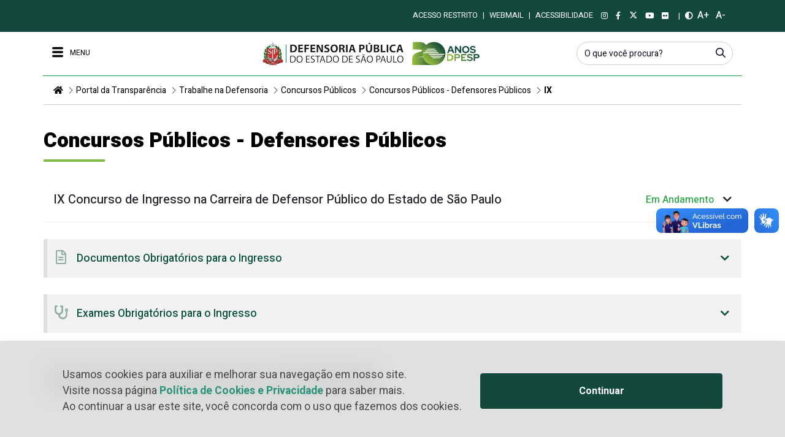

--- FILE ---
content_type: text/html;charset=UTF-8
request_url: https://www.defensoria.sp.def.br/transparencia/portal-da-transparencia/concursos/concursos-publicos-defensores-publicos/ix
body_size: 170950
content:




































		<!DOCTYPE html>



























































<html class="ltr" dir="ltr" lang="pt-BR">

<head>

	<title>IX - Portal DPESP</title>

	<meta content="initial-scale=1.0, width=device-width" name="viewport" />






































<meta content="text/html; charset=UTF-8" http-equiv="content-type" />












<script data-senna-track="permanent" src="/combo?browserId=chrome&minifierType=js&languageId=pt_BR&b=7304&t=1768944754207&/o/frontend-js-jquery-web/jquery/jquery.min.js&/o/frontend-js-jquery-web/jquery/init.js&/o/frontend-js-jquery-web/jquery/ajax.js&/o/frontend-js-jquery-web/jquery/bootstrap.bundle.min.js&/o/frontend-js-jquery-web/jquery/collapsible_search.js&/o/frontend-js-jquery-web/jquery/fm.js&/o/frontend-js-jquery-web/jquery/form.js&/o/frontend-js-jquery-web/jquery/popper.min.js&/o/frontend-js-jquery-web/jquery/side_navigation.js" type="text/javascript"></script>
<link data-senna-track="temporary" href="https://www.defensoria.sp.def.br/transparencia/portal-da-transparencia/concursos/concursos-publicos-defensores-publicos/ix" rel="canonical" />
<link data-senna-track="temporary" href="https://www.defensoria.sp.def.br/en/transparencia/portal-da-transparencia/concursos/concursos-publicos-defensores-publicos/ix" hreflang="en-US" rel="alternate" />
<link data-senna-track="temporary" href="https://www.defensoria.sp.def.br/transparencia/portal-da-transparencia/concursos/concursos-publicos-defensores-publicos/ix" hreflang="pt-BR" rel="alternate" />
<link data-senna-track="temporary" href="https://www.defensoria.sp.def.br/transparencia/portal-da-transparencia/concursos/concursos-publicos-defensores-publicos/ix" hreflang="x-default" rel="alternate" />

<meta property="og:locale" content="pt_BR">
<meta property="og:locale:alternate" content="en_US">
<meta property="og:locale:alternate" content="pt_BR">
<meta property="og:site_name" content="Portal DPESP">
<meta property="og:title" content="IX - Portal DPESP">
<meta property="og:type" content="website">
<meta property="og:url" content="https://www.defensoria.sp.def.br/transparencia/portal-da-transparencia/concursos/concursos-publicos-defensores-publicos/ix">


<link href="https://www.defensoria.sp.def.br/o/defensoria-theme/images/favicon.ico" rel="icon" />



<link class="lfr-css-file" data-senna-track="temporary" href="https://www.defensoria.sp.def.br/o/defensoria-theme/css/clay.css?browserId=chrome&amp;themeId=defensoriatheme_WAR_defensoriatheme&amp;minifierType=css&amp;languageId=pt_BR&amp;b=7304&amp;t=1768424800000" id="liferayAUICSS" rel="stylesheet" type="text/css" />



<link data-senna-track="temporary" href="/o/frontend-css-web/main.css?browserId=chrome&amp;themeId=defensoriatheme_WAR_defensoriatheme&amp;minifierType=css&amp;languageId=pt_BR&amp;b=7304&amp;t=1648211320738" id="liferayPortalCSS" rel="stylesheet" type="text/css" />









	

	





	



	

		<link data-senna-track="temporary" href="/combo?browserId=chrome&amp;minifierType=&amp;themeId=defensoriatheme_WAR_defensoriatheme&amp;languageId=pt_BR&amp;b=7304&amp;br_def_sp_defensoria_glossario_web_GlossarioPortlet:%2Fcss%2Fmain.css&amp;com_liferay_portal_search_web_search_bar_portlet_SearchBarPortlet_INSTANCE_templateSearch:%2Fcss%2Fmain.css&amp;com_liferay_product_navigation_product_menu_web_portlet_ProductMenuPortlet:%2Fcss%2Fmain.css&amp;com_liferay_product_navigation_user_personal_bar_web_portlet_ProductNavigationUserPersonalBarPortlet:%2Fcss%2Fmain.css&amp;t=1768424800000" id="cd43b702" rel="stylesheet" type="text/css" />

	







<script data-senna-track="temporary" type="text/javascript">
	// <![CDATA[
		var Liferay = Liferay || {};

		Liferay.Browser = {
			acceptsGzip: function() {
				return true;
			},

			

			getMajorVersion: function() {
				return 131.0;
			},

			getRevision: function() {
				return '537.36';
			},
			getVersion: function() {
				return '131.0';
			},

			

			isAir: function() {
				return false;
			},
			isChrome: function() {
				return true;
			},
			isEdge: function() {
				return false;
			},
			isFirefox: function() {
				return false;
			},
			isGecko: function() {
				return true;
			},
			isIe: function() {
				return false;
			},
			isIphone: function() {
				return false;
			},
			isLinux: function() {
				return false;
			},
			isMac: function() {
				return true;
			},
			isMobile: function() {
				return false;
			},
			isMozilla: function() {
				return false;
			},
			isOpera: function() {
				return false;
			},
			isRtf: function() {
				return true;
			},
			isSafari: function() {
				return true;
			},
			isSun: function() {
				return false;
			},
			isWebKit: function() {
				return true;
			},
			isWindows: function() {
				return false;
			}
		};

		Liferay.Data = Liferay.Data || {};

		Liferay.Data.ICONS_INLINE_SVG = true;

		Liferay.Data.NAV_SELECTOR = '#navigation';

		Liferay.Data.NAV_SELECTOR_MOBILE = '#navigationCollapse';

		Liferay.Data.isCustomizationView = function() {
			return false;
		};

		Liferay.Data.notices = [
			

			
		];

		Liferay.PortletKeys = {
			DOCUMENT_LIBRARY: 'com_liferay_document_library_web_portlet_DLPortlet',
			DYNAMIC_DATA_MAPPING: 'com_liferay_dynamic_data_mapping_web_portlet_DDMPortlet',
			ITEM_SELECTOR: 'com_liferay_item_selector_web_portlet_ItemSelectorPortlet'
		};

		Liferay.PropsValues = {
			JAVASCRIPT_SINGLE_PAGE_APPLICATION_TIMEOUT: 0,
			NTLM_AUTH_ENABLED: false,
			UPLOAD_SERVLET_REQUEST_IMPL_MAX_SIZE: 3221225472
		};

		Liferay.ThemeDisplay = {

			

			
				getLayoutId: function() {
					return '823';
				},

				

				getLayoutRelativeControlPanelURL: function() {
					return '/group/guest/~/control_panel/manage';
				},

				getLayoutRelativeURL: function() {
					return '/web/guest/transparencia/portal-da-transparencia/concursos/concursos-publicos-defensores-publicos/ix';
				},
				getLayoutURL: function() {
					return 'https://www.defensoria.sp.def.br/web/guest/transparencia/portal-da-transparencia/concursos/concursos-publicos-defensores-publicos/ix';
				},
				getParentLayoutId: function() {
					return '614';
				},
				isControlPanel: function() {
					return false;
				},
				isPrivateLayout: function() {
					return 'false';
				},
				isVirtualLayout: function() {
					return false;
				},
			

			getBCP47LanguageId: function() {
				return 'pt-BR';
			},
			getCanonicalURL: function() {

				

				return 'https\x3a\x2f\x2fwww\x2edefensoria\x2esp\x2edef\x2ebr\x2ftransparencia\x2fportal-da-transparencia\x2fconcursos\x2fconcursos-publicos-defensores-publicos\x2fix';
			},
			getCDNBaseURL: function() {
				return 'https://www.defensoria.sp.def.br';
			},
			getCDNDynamicResourcesHost: function() {
				return '';
			},
			getCDNHost: function() {
				return '';
			},
			getCompanyGroupId: function() {
				return '20124';
			},
			getCompanyId: function() {
				return '20098';
			},
			getDefaultLanguageId: function() {
				return 'pt_BR';
			},
			getDoAsUserIdEncoded: function() {
				return '';
			},
			getLanguageId: function() {
				return 'pt_BR';
			},
			getParentGroupId: function() {
				return '20122';
			},
			getPathContext: function() {
				return '';
			},
			getPathImage: function() {
				return '/image';
			},
			getPathJavaScript: function() {
				return '/o/frontend-js-web';
			},
			getPathMain: function() {
				return '/c';
			},
			getPathThemeImages: function() {
				return 'https://www.defensoria.sp.def.br/o/defensoria-theme/images';
			},
			getPathThemeRoot: function() {
				return '/o/defensoria-theme';
			},
			getPlid: function() {
				return '8778';
			},
			getPortalURL: function() {
				return 'https://www.defensoria.sp.def.br';
			},
			getScopeGroupId: function() {
				return '20122';
			},
			getScopeGroupIdOrLiveGroupId: function() {
				return '20122';
			},
			getSessionId: function() {
				return '';
			},
			getSiteAdminURL: function() {
				return 'https://www.defensoria.sp.def.br/group/guest/~/control_panel/manage?p_p_lifecycle=0&p_p_state=maximized&p_p_mode=view';
			},
			getSiteGroupId: function() {
				return '20122';
			},
			getURLControlPanel: function() {
				return '/group/control_panel?refererPlid=8778';
			},
			getURLHome: function() {
				return 'https\x3a\x2f\x2fwww\x2edefensoria\x2esp\x2edef\x2ebr\x2fweb\x2fguest';
			},
			getUserEmailAddress: function() {
				return '';
			},
			getUserId: function() {
				return '20103';
			},
			getUserName: function() {
				return '';
			},
			isAddSessionIdToURL: function() {
				return false;
			},
			isImpersonated: function() {
				return false;
			},
			isSignedIn: function() {
				return false;
			},
			isStateExclusive: function() {
				return false;
			},
			isStateMaximized: function() {
				return false;
			},
			isStatePopUp: function() {
				return false;
			}
		};

		var themeDisplay = Liferay.ThemeDisplay;

		Liferay.AUI = {

			

			getAvailableLangPath: function() {
				return 'available_languages.jsp?browserId=chrome&themeId=defensoriatheme_WAR_defensoriatheme&colorSchemeId=01&minifierType=js&languageId=pt_BR&b=7304&t=1768944734309';
			},
			getCombine: function() {
				return true;
			},
			getComboPath: function() {
				return '/combo/?browserId=chrome&minifierType=&languageId=pt_BR&b=7304&t=1648211321712&';
			},
			getDateFormat: function() {
				return '%d/%m/%Y';
			},
			getEditorCKEditorPath: function() {
				return '/o/frontend-editor-ckeditor-web';
			},
			getFilter: function() {
				var filter = 'raw';

				
					
						filter = 'min';
					
					

				return filter;
			},
			getFilterConfig: function() {
				var instance = this;

				var filterConfig = null;

				if (!instance.getCombine()) {
					filterConfig = {
						replaceStr: '.js' + instance.getStaticResourceURLParams(),
						searchExp: '\\.js$'
					};
				}

				return filterConfig;
			},
			getJavaScriptRootPath: function() {
				return '/o/frontend-js-web';
			},
			getLangPath: function() {
				return 'aui_lang.jsp?browserId=chrome&themeId=defensoriatheme_WAR_defensoriatheme&colorSchemeId=01&minifierType=js&languageId=pt_BR&b=7304&t=1648211321712';
			},
			getPortletRootPath: function() {
				return '/html/portlet';
			},
			getStaticResourceURLParams: function() {
				return '?browserId=chrome&minifierType=&languageId=pt_BR&b=7304&t=1648211321712';
			}
		};

		Liferay.authToken = 'xL1cAb4Q';

		

		Liferay.currentURL = '\x2ftransparencia\x2fportal-da-transparencia\x2fconcursos\x2fconcursos-publicos-defensores-publicos\x2fix';
		Liferay.currentURLEncoded = '\x252Ftransparencia\x252Fportal-da-transparencia\x252Fconcursos\x252Fconcursos-publicos-defensores-publicos\x252Fix';
	// ]]>
</script>

<script src="/o/js_loader_config?t=1768944754228" type="text/javascript"></script>
<script data-senna-track="permanent" src="/combo?browserId=chrome&minifierType=js&languageId=pt_BR&b=7304&t=1648211321712&/o/frontend-js-aui-web/aui/aui/aui.js&/o/frontend-js-aui-web/liferay/modules.js&/o/frontend-js-aui-web/liferay/aui_sandbox.js&/o/frontend-js-aui-web/aui/attribute-base/attribute-base.js&/o/frontend-js-aui-web/aui/attribute-complex/attribute-complex.js&/o/frontend-js-aui-web/aui/attribute-core/attribute-core.js&/o/frontend-js-aui-web/aui/attribute-observable/attribute-observable.js&/o/frontend-js-aui-web/aui/attribute-extras/attribute-extras.js&/o/frontend-js-aui-web/aui/event-custom-base/event-custom-base.js&/o/frontend-js-aui-web/aui/event-custom-complex/event-custom-complex.js&/o/frontend-js-aui-web/aui/oop/oop.js&/o/frontend-js-aui-web/aui/aui-base-lang/aui-base-lang.js&/o/frontend-js-aui-web/liferay/dependency.js&/o/frontend-js-aui-web/liferay/util.js&/o/frontend-js-aui-web/aui/aui-base-html5-shiv/aui-base-html5-shiv.js&/o/frontend-js-aui-web/aui/arraylist-add/arraylist-add.js&/o/frontend-js-aui-web/aui/arraylist-filter/arraylist-filter.js&/o/frontend-js-aui-web/aui/arraylist/arraylist.js&/o/frontend-js-aui-web/aui/array-extras/array-extras.js&/o/frontend-js-aui-web/aui/array-invoke/array-invoke.js&/o/frontend-js-aui-web/aui/base-base/base-base.js&/o/frontend-js-aui-web/aui/base-pluginhost/base-pluginhost.js&/o/frontend-js-aui-web/aui/classnamemanager/classnamemanager.js&/o/frontend-js-aui-web/aui/datatype-xml-format/datatype-xml-format.js&/o/frontend-js-aui-web/aui/datatype-xml-parse/datatype-xml-parse.js&/o/frontend-js-aui-web/aui/dom-base/dom-base.js&/o/frontend-js-aui-web/aui/dom-core/dom-core.js&/o/frontend-js-aui-web/aui/dom-screen/dom-screen.js&/o/frontend-js-aui-web/aui/dom-style/dom-style.js&/o/frontend-js-aui-web/aui/event-base/event-base.js&/o/frontend-js-aui-web/aui/event-delegate/event-delegate.js&/o/frontend-js-aui-web/aui/event-focus/event-focus.js&/o/frontend-js-aui-web/aui/event-hover/event-hover.js&/o/frontend-js-aui-web/aui/event-key/event-key.js" type="text/javascript"></script>
<script data-senna-track="permanent" src="/combo?browserId=chrome&minifierType=js&languageId=pt_BR&b=7304&t=1648211321712&/o/frontend-js-aui-web/aui/event-mouseenter/event-mouseenter.js&/o/frontend-js-aui-web/aui/event-mousewheel/event-mousewheel.js&/o/frontend-js-aui-web/aui/event-outside/event-outside.js&/o/frontend-js-aui-web/aui/event-resize/event-resize.js&/o/frontend-js-aui-web/aui/event-simulate/event-simulate.js&/o/frontend-js-aui-web/aui/event-synthetic/event-synthetic.js&/o/frontend-js-aui-web/aui/intl/intl.js&/o/frontend-js-aui-web/aui/io-base/io-base.js&/o/frontend-js-aui-web/aui/io-form/io-form.js&/o/frontend-js-aui-web/aui/io-queue/io-queue.js&/o/frontend-js-aui-web/aui/io-upload-iframe/io-upload-iframe.js&/o/frontend-js-aui-web/aui/io-xdr/io-xdr.js&/o/frontend-js-aui-web/aui/json-parse/json-parse.js&/o/frontend-js-aui-web/aui/json-stringify/json-stringify.js&/o/frontend-js-aui-web/aui/node-base/node-base.js&/o/frontend-js-aui-web/aui/node-core/node-core.js&/o/frontend-js-aui-web/aui/node-event-delegate/node-event-delegate.js&/o/frontend-js-aui-web/aui/node-event-simulate/node-event-simulate.js&/o/frontend-js-aui-web/aui/node-focusmanager/node-focusmanager.js&/o/frontend-js-aui-web/aui/node-pluginhost/node-pluginhost.js&/o/frontend-js-aui-web/aui/node-screen/node-screen.js&/o/frontend-js-aui-web/aui/node-style/node-style.js&/o/frontend-js-aui-web/aui/plugin/plugin.js&/o/frontend-js-aui-web/aui/pluginhost-base/pluginhost-base.js&/o/frontend-js-aui-web/aui/pluginhost-config/pluginhost-config.js&/o/frontend-js-aui-web/aui/querystring-stringify-simple/querystring-stringify-simple.js&/o/frontend-js-aui-web/aui/queue-promote/queue-promote.js&/o/frontend-js-aui-web/aui/selector-css2/selector-css2.js&/o/frontend-js-aui-web/aui/selector-css3/selector-css3.js&/o/frontend-js-aui-web/aui/selector-native/selector-native.js&/o/frontend-js-aui-web/aui/selector/selector.js&/o/frontend-js-aui-web/aui/widget-base/widget-base.js&/o/frontend-js-aui-web/aui/widget-htmlparser/widget-htmlparser.js" type="text/javascript"></script>
<script data-senna-track="permanent" src="/combo?browserId=chrome&minifierType=js&languageId=pt_BR&b=7304&t=1648211321712&/o/frontend-js-aui-web/aui/widget-skin/widget-skin.js&/o/frontend-js-aui-web/aui/widget-uievents/widget-uievents.js&/o/frontend-js-aui-web/aui/yui-throttle/yui-throttle.js&/o/frontend-js-aui-web/aui/aui-base-core/aui-base-core.js&/o/frontend-js-aui-web/aui/aui-classnamemanager/aui-classnamemanager.js&/o/frontend-js-aui-web/aui/aui-component/aui-component.js&/o/frontend-js-aui-web/aui/aui-debounce/aui-debounce.js&/o/frontend-js-aui-web/aui/aui-delayed-task-deprecated/aui-delayed-task-deprecated.js&/o/frontend-js-aui-web/aui/aui-event-base/aui-event-base.js&/o/frontend-js-aui-web/aui/aui-event-input/aui-event-input.js&/o/frontend-js-aui-web/aui/aui-form-validator/aui-form-validator.js&/o/frontend-js-aui-web/aui/aui-node-base/aui-node-base.js&/o/frontend-js-aui-web/aui/aui-node-html5/aui-node-html5.js&/o/frontend-js-aui-web/aui/aui-selector/aui-selector.js&/o/frontend-js-aui-web/aui/aui-timer/aui-timer.js&/o/frontend-js-aui-web/liferay/browser_selectors.js&/o/frontend-js-aui-web/liferay/form.js&/o/frontend-js-aui-web/liferay/form_placeholders.js&/o/frontend-js-aui-web/liferay/icon.js&/o/frontend-js-aui-web/liferay/menu.js&/o/frontend-js-aui-web/liferay/notice.js&/o/frontend-js-aui-web/liferay/poller.js&/o/frontend-js-web/loader/config.js&/o/frontend-js-web/loader/loader.js&/o/frontend-js-web/misc/svg4everybody.js&/o/frontend-js-web/liferay/dom_task_runner.js&/o/frontend-js-web/liferay/events.js&/o/frontend-js-web/liferay/lazy_load.js&/o/frontend-js-web/liferay/liferay.js&/o/frontend-js-web/liferay/global.bundle.js&/o/frontend-js-web/liferay/portlet.js&/o/frontend-js-web/liferay/workflow.js" type="text/javascript"></script>




	

	<script data-senna-track="temporary" src="/o/js_bundle_config?t=1768944770054" type="text/javascript"></script>


<script data-senna-track="temporary" type="text/javascript">
	// <![CDATA[
		
			
				
		

		

		
	// ]]>
</script>





	
		

			

			
		
		



	
		

			

			
		
	












	

	





	



	

		<script data-senna-track="temporary" src="/combo?browserId=chrome&amp;minifierType=&amp;themeId=defensoriatheme_WAR_defensoriatheme&amp;languageId=pt_BR&amp;b=7304&amp;br_def_sp_defensoria_glossario_web_GlossarioPortlet:%2Fjs%2Fglossario.js&amp;t=1768424800000" type="text/javascript"></script>

	









	
	










<link class="lfr-css-file" data-senna-track="temporary" href="https://www.defensoria.sp.def.br/o/defensoria-theme/css/main.css?browserId=chrome&amp;themeId=defensoriatheme_WAR_defensoriatheme&amp;minifierType=css&amp;languageId=pt_BR&amp;b=7304&amp;t=1768424800000" id="liferayThemeCSS" rel="stylesheet" type="text/css" />








	<style data-senna-track="temporary" type="text/css">

		

			

		

			

		

			

		

			

		

			

		

			

		

			

		

			

		

			

		

			

		

	</style>


<style data-senna-track="temporary" type="text/css">
</style>




















<script data-senna-track="temporary" type="text/javascript">
	if (window.Analytics) {
		window._com_liferay_document_library_analytics_isViewFileEntry = false;
	}
</script>













<script type="text/javascript">
// <![CDATA[
Liferay.on(
	'ddmFieldBlur', function(event) {
		if (window.Analytics) {
			Analytics.send(
				'fieldBlurred',
				'Form',
				{
					fieldName: event.fieldName,
					focusDuration: event.focusDuration,
					formId: event.formId,
					page: event.page
				}
			);
		}
	}
);

Liferay.on(
	'ddmFieldFocus', function(event) {
		if (window.Analytics) {
			Analytics.send(
				'fieldFocused',
				'Form',
				{
					fieldName: event.fieldName,
					formId: event.formId,
					page: event.page
				}
			);
		}
	}
);

Liferay.on(
	'ddmFormPageShow', function(event) {
		if (window.Analytics) {
			Analytics.send(
				'pageViewed',
				'Form',
				{
					formId: event.formId,
					page: event.page,
					title: event.title
				}
			);
		}
	}
);

Liferay.on(
	'ddmFormSubmit', function(event) {
		if (window.Analytics) {
			Analytics.send(
				'formSubmitted',
				'Form',
				{
					formId: event.formId
				}
			);
		}
	}
);

Liferay.on(
	'ddmFormView', function(event) {
		if (window.Analytics) {
			Analytics.send(
				'formViewed',
				'Form',
				{
					formId: event.formId,
					title: event.title
				}
			);
		}
	}
);
// ]]>
</script>

	
	<!-- Required meta tags -->
    <meta charset="utf-8">
    <meta name="viewport" content="width=device-width, initial-scale=1, shrink-to-fit=no">
    
    <meta property="og:type" content="website"/>

    <!-- Bootstrap CSS -->
    
    <!-- <link rel="stylesheet" href="https://stackpath.bootstrapcdn.com/bootstrap/4.3.1/css/bootstrap.min.css"
        integrity="sha384-ggOyR0iXCbMQv3Xipma34MD+dH/1fQ784/j6cY/iJTQUOhcWr7x9JvoRxT2MZw1T" crossorigin="anonymous"> -->
    
    <!-- <link rel="stylesheet" href="https://pro.fontawesome.com/releases/v5.10.0/css/all.css"
        integrity="sha384-AYmEC3Yw5cVb3ZcuHtOA93w35dYTsvhLPVnYs9eStHfGJvOvKxVfELGroGkvsg+p" crossorigin="anonymous" /> -->
        
    <link rel="stylesheet" href="https://www.defensoria.sp.def.br/o/defensoria-theme/css/prodesp/fontawesome-free-5.15.3-web/css/all.min.css">

    <!-- Custom CSS -->
    <link rel="preconnect" href="https://fonts.gstatic.com">
    <link href="https://fonts.googleapis.com/css2?family=Heebo:wght@300;400;500;700;900&display=swap" rel="stylesheet">
    <link rel="stylesheet" href="https://jsuites.net/v4/jsuites.css" type="text/css" />
    
</head>

<body class="chrome controls-visible  yui3-skin-sam guest-site signed-out public-page site">


















































	<nav class="quick-access-nav" id="axue_quickAccessNav">
		<h1 class="hide-accessible">Navegação</h1>

		<ul>
			
				<li><a href="#main-content">Pular para o Conteúdo</a></li>
			

			

		</ul>
	</nav>















































































<div class="closed d-print-none lfr-product-menu-panel sidenav-fixed sidenav-menu-slider" id="_com_liferay_product_navigation_product_menu_web_portlet_ProductMenuPortlet_sidenavSliderId"><div class="product-menu sidebar sidenav-menu">







































	

	<div class="portlet-boundary portlet-boundary_com_liferay_product_navigation_product_menu_web_portlet_ProductMenuPortlet_  portlet-static portlet-static-end portlet-decorate  " id="p_p_id_com_liferay_product_navigation_product_menu_web_portlet_ProductMenuPortlet_">
		<span id="p_com_liferay_product_navigation_product_menu_web_portlet_ProductMenuPortlet"></span>




	

	
		
			























<div class="lfr-product-menu-sidebar lfr-applications-menu" id="productMenuSidebar">
	

	<div class="sidebar-body">
		
			
			
		
	</div>
</div>
		
	







	</div>




</div></div>





<div class="zeynep-overlay"></div>
<nav class="zeynep">
    <ul>
    	<li class="back" id="fecharMenu"><a href="#">Menu Principal</a></li>
    		
    	    	
    		
    		
    		<li class="has-submenu">
    			
    				<!-- ICONE PARA VOLTAR -->
    				<a href="/institucional2" data-submenu="391" class="proximo">Institucional </a>
        			<div id="391" class="submenu">
	                    <ul>
	                    	<!-- CABECALHO -->
	                        <li class="back"><a href="#" data-submenu-close="391">Menu / Institucional</a></li>
	                        
	                        
	                        <!-- VERIFICA SE O ITEM É PAGINA, CASO SEJA APENAS DEFINIDO, NAO CRIA ITEM DE MENU -->
	                        
	                        
								
								<li class="has-submenu">

										<li><a  href="/institucional/organograma">A Instituição</a></li>
								</li>
								
								<li class="has-submenu">

									
										<!-- ICONE PARA VOLTAR -->
										<a href="/defensoria-p-c3-bablica-geralaaa" data-submenu="418" class="proximo">Defensoria Pública-Geral</a>
										<div id="418" class="submenu">
			                                <ul>
			                                	<!-- CABECALHO -->
			                                  	<li class="back"><a href="#" data-submenu-close="418">Menu / Institucional / Defensoria Pública-Geral</a></li>
			                                  	
			                                  	
			                                  	<!-- VERIFICA SE O ITEM É PAGINA, CASO SEJA APENAS DEFINIDO, NAO CRIA ITEM DE MENU -->
			                                  	
			                                  		
										    		<li class="has-submenu">
															<li><a  href="/institucional/defensoria-publica-geral/institucional-dpg">Institucional DPG</a></li>
										    		</li>
			                                  		
										    		<li class="has-submenu">
										    			
										    				<!-- ICONE PARA VOLTAR -->
										    				<a href="/institucional/defensoria-publica-geral/primeira-subdefensoria-publica-geral" data-submenu="443" class="proximo">Primeira Subdefensoria Pública-Geral</a>
										    				<div id="443" class="submenu">
			                                					<ul>
			                                						<!-- CABECALHO -->
								                                  	<li class="back"><a href="#" data-submenu-close="443">Menu / Institucional / Defensoria Pública-Geral / Primeira Subdefensoria Pública-Geral</a></li>
								                                  	
								                                  	<!-- VERIFICA SE O ITEM É PAGINA, CASO SEJA APENAS DEFINIDO, NAO CRIA ITEM DE MENU -->
																		<li><a  href="/institucional/defensoria-publica-geral/primeira-subdefensoria-publica-geral">Primeira Subdefensoria Pública-Geral</a></li>
								                                  	
								                                  	


                                                                        <li class="has-submenu">
																					<li><a href="/institucional/defensoria-publica-geral/central-de-informacoes">Central de Informações</a></li>
                                                                        </li>


                                                                        <li class="has-submenu">
																					<li><a href="/institucional/defensoria-publica-geral/coordenacao-de-pesquisas">Coordenação de Pesquisas</a></li>
                                                                        </li>


                                                                        <li class="has-submenu">
																					<li><a href="/servi%C3%A7o-de-informa%C3%A7%C3%B5es-ao/%C3%A0-cidad%C3%A3o/%C3%A3">Serviço de Informações ao/à Cidadão/ã</a></li>
                                                                        </li>


                                                                        <li class="has-submenu">
                                                                            
                                                                            	<!-- ICONE PARA VOLTAR -->
                                                                                <a href="/institucional/defensoria-publica-geral/primeira-subdefensoria-publica-geral/convive-maes-em-carcere" data-submenu="441" class="proximo">CONVIVE - Mães em Cárcere</a>
                                                                                <div id="441" class="submenu">
                                                                                    <ul>
                                                                                        <!-- CABECALHO -->
                                                                                        <li class="back"><a href="#" data-submenu-close="441">Menu / Institucional / Defensoria Pública-Geral / Primeira Subdefensoria Pública-Geral / CONVIVE - Mães em Cárcere</a></li>
                                                                                        
                                                                                        
                                                                                        <!-- VERIFICA SE O ITEM É PAGINA, CASO SEJA APENAS DEFINIDO, NAO CRIA ITEM DE MENU -->
																                        	<li><a  href="/institucional/defensoria-publica-geral/primeira-subdefensoria-publica-geral/convive-maes-em-carcere">CONVIVE - Mães em Cárcere</a></li>

                                                                                            <li><a  href="/institucional/defensoria-publica-geral/primeira-subdefensoria-publica-geral/convive-maes-em-carcere/relatorios-da-politica-maes-em-carcere">Relatórios da Política Mães em Cárcere</a></li>
                                                                                    </ul>
                                                                                </div>
                                                                        </li>
			                                					</ul>
			                                				</div>
										    		</li>
			                                  		
										    		<li class="has-submenu">
															<li><a  href="/institucional/defensoria-publica-geral/segunda-subdefensoria-publica-geral">Segunda Subdefensoria Pública-Geral</a></li>
										    		</li>
			                                  		
										    		<li class="has-submenu">
															<li><a  href="/institucional/defensoria-publica-geral/terceira-subdefensoria-publica-geral">Terceira Subdefensoria Pública-Geral</a></li>
										    		</li>
			                                  		
										    		<li class="has-submenu">
										    			
										    				<!-- ICONE PARA VOLTAR -->
										    				<a href="/coordenadorias11" data-submenu="401" class="proximo">Coordenadorias</a>
										    				<div id="401" class="submenu">
			                                					<ul>
			                                						<!-- CABECALHO -->
								                                  	<li class="back"><a href="#" data-submenu-close="401">Menu / Institucional / Defensoria Pública-Geral / Coordenadorias</a></li>
								                                  	
								                                  	<!-- VERIFICA SE O ITEM É PAGINA, CASO SEJA APENAS DEFINIDO, NAO CRIA ITEM DE MENU -->
								                                  	
								                                  	


                                                                        <li class="has-submenu">
                                                                            
                                                                            	<!-- ICONE PARA VOLTAR -->
                                                                                <a href="/institucional/defensoria-publica-geral/coordenadorias/coordenadoria-geral-da-administracao" data-submenu="136" class="proximo">Coordenadoria Geral de Administração</a>
                                                                                <div id="136" class="submenu">
                                                                                    <ul>
                                                                                        <!-- CABECALHO -->
                                                                                        <li class="back"><a href="#" data-submenu-close="136">Menu / Institucional / Defensoria Pública-Geral / Coordenadorias / Coordenadoria Geral de Administração</a></li>
                                                                                        
                                                                                        
                                                                                        <!-- VERIFICA SE O ITEM É PAGINA, CASO SEJA APENAS DEFINIDO, NAO CRIA ITEM DE MENU -->
																                        	<li><a  href="/institucional/defensoria-publica-geral/coordenadorias/coordenadoria-geral-da-administracao">Coordenadoria Geral de Administração</a></li>

                                                                                            <li><a  href="/institucional/defensoria-publica-geral/coordenadorias/coordenadoria-geral-da-administracao/departamento-de-recursos-humanos">Departamento de Recursos Humanos</a></li>
                                                                                            <li><a  href="/institucional/defensoria-publica-geral/coordenadorias/coordenadoria-geral-da-administracao/departamento-de-orcamento-e-financas">Departamento de Orçamento e Finanças</a></li>
                                                                                            <li><a  href="/institucional/defensoria-publica-geral/coordenadorias/coordenadoria-geral-da-administracao/departamento-de-contratos">Departamento  de Contratos</a></li>
                                                                                            <li><a  href="/institucional/defensoria-publica-geral/coordenadorias/coordenadoria-geral-da-administracao/departamento-de-licitacoes">Departamento de Licitações</a></li>
                                                                                            <li><a  href="/institucional/defensoria-publica-geral/coordenadorias/coordenadoria-geral-da-administracao/departamento-de-engenharia-e-arquitetura">Departamento de Engenharia e Arquitetura</a></li>
                                                                                            <li><a  href="/institucional/defensoria-publica-geral/coordenadorias/coordenadoria-geral-da-administracao/departamento-de-logistica">Departamento de Logística</a></li>
                                                                                    </ul>
                                                                                </div>
                                                                        </li>


                                                                        <li class="has-submenu">
																					<li><a href="/institucional/defensoria-publica-geral/coordenadorias/coordenadoria-de-tecnologia-da-informacao">Coordenadoria de Tecnologia da Informação</a></li>
                                                                        </li>


                                                                        <li class="has-submenu">
                                                                            
                                                                            	<!-- ICONE PARA VOLTAR -->
                                                                                <a href="/institucional/defensoria-publica-geral/coordenadorias/coordenadoria-de-comunicacao-social-e-assessoria-de-imprensa" data-submenu="52" class="proximo">Coordenadoria de Comunicação Social e Assessoria de Imprensa</a>
                                                                                <div id="52" class="submenu">
                                                                                    <ul>
                                                                                        <!-- CABECALHO -->
                                                                                        <li class="back"><a href="#" data-submenu-close="52">Menu / Institucional / Defensoria Pública-Geral / Coordenadorias / Coordenadoria de Comunicação Social e Assessoria de Imprensa</a></li>
                                                                                        
                                                                                        
                                                                                        <!-- VERIFICA SE O ITEM É PAGINA, CASO SEJA APENAS DEFINIDO, NAO CRIA ITEM DE MENU -->
																                        	<li><a  href="/institucional/defensoria-publica-geral/coordenadorias/coordenadoria-de-comunicacao-social-e-assessoria-de-imprensa">Coordenadoria de Comunicação Social e Assessoria de Imprensa</a></li>

                                                                                            <li><a  href="/institucional/defensoria-publica-geral/coordenadorias/coordenadoria-de-comunicacao-social-e-assessoria-de-imprensa/sala-de-imprensa">Sala de Imprensa</a></li>
                                                                                    </ul>
                                                                                </div>
                                                                        </li>
			                                					</ul>
			                                				</div>
										    		</li>
			                                  		
										    		<li class="has-submenu">
										    			
										    				<!-- ICONE PARA VOLTAR -->
										    				<a href="/assessorias11" data-submenu="403" class="proximo">Assessorias</a>
										    				<div id="403" class="submenu">
			                                					<ul>
			                                						<!-- CABECALHO -->
								                                  	<li class="back"><a href="#" data-submenu-close="403">Menu / Institucional / Defensoria Pública-Geral / Assessorias</a></li>
								                                  	
								                                  	<!-- VERIFICA SE O ITEM É PAGINA, CASO SEJA APENAS DEFINIDO, NAO CRIA ITEM DE MENU -->
								                                  	
								                                  	


                                                                        <li class="has-submenu">
                                                                            
                                                                            	<!-- ICONE PARA VOLTAR -->
                                                                                <a href="/_assessorias-c-c3-advel-e-criminal-e-infracional" data-submenu="782" class="proximo">Assessoria Cível</a>
                                                                                <div id="782" class="submenu">
                                                                                    <ul>
                                                                                        <!-- CABECALHO -->
                                                                                        <li class="back"><a href="#" data-submenu-close="782">Menu / Institucional / Defensoria Pública-Geral / Assessorias / Assessoria Cível</a></li>
                                                                                        
                                                                                        
                                                                                        <!-- VERIFICA SE O ITEM É PAGINA, CASO SEJA APENAS DEFINIDO, NAO CRIA ITEM DE MENU -->

                                                                                            <li><a  href="/institucional/defensoria-publica-geral/assessorias/assessoria-civel">Assessoria Cível</a></li>
                                                                                            <li><a  href="/extratos-e-informes-de-peritos-e-peritas">Extratos e Informes de Peritos e Peritas</a></li>
                                                                                    </ul>
                                                                                </div>
                                                                        </li>


                                                                        <li class="has-submenu">
                                                                            
                                                                            	<!-- ICONE PARA VOLTAR -->
                                                                                <a href="/institucional/defensoria-publica-geral/assessorias/assessoria-criminal-e-infracional" data-submenu="60" class="proximo">Assessoria Criminal e Infracional</a>
                                                                                <div id="60" class="submenu">
                                                                                    <ul>
                                                                                        <!-- CABECALHO -->
                                                                                        <li class="back"><a href="#" data-submenu-close="60">Menu / Institucional / Defensoria Pública-Geral / Assessorias / Assessoria Criminal e Infracional</a></li>
                                                                                        
                                                                                        
                                                                                        <!-- VERIFICA SE O ITEM É PAGINA, CASO SEJA APENAS DEFINIDO, NAO CRIA ITEM DE MENU -->
																                        	<li><a  href="/institucional/defensoria-publica-geral/assessorias/assessoria-criminal-e-infracional">Assessoria Criminal e Infracional</a></li>

                                                                                            <li><a  href="/centro-de-atendimento-multidisciplinar">Centro de Atendimento Multidisciplinar</a></li>
                                                                                    </ul>
                                                                                </div>
                                                                        </li>


                                                                        <li class="has-submenu">
																					<li><a href="/institucional/defensoria-publica-geral/assessorias/assessoria-da-qualidade-do-atendimento">Assessoria da Qualidade do Atendimento e Inovação</a></li>
                                                                        </li>


                                                                        <li class="has-submenu">
																					<li><a href="/institucional/defensoria-publica-geral/assessorias/assessoria-da-defensora-e-defensor">Assessoria da Defensora e do Defensor</a></li>
                                                                        </li>


                                                                        <li class="has-submenu">
                                                                            
                                                                            	<!-- ICONE PARA VOLTAR -->
                                                                                <a href="/institucional/defensoria-publica-geral/assessorias/assessoria-de-convenios" data-submenu="66" class="proximo">Assessoria de Convênios</a>
                                                                                <div id="66" class="submenu">
                                                                                    <ul>
                                                                                        <!-- CABECALHO -->
                                                                                        <li class="back"><a href="#" data-submenu-close="66">Menu / Institucional / Defensoria Pública-Geral / Assessorias / Assessoria de Convênios</a></li>
                                                                                        
                                                                                        
                                                                                        <!-- VERIFICA SE O ITEM É PAGINA, CASO SEJA APENAS DEFINIDO, NAO CRIA ITEM DE MENU -->
																                        	<li><a  href="/institucional/defensoria-publica-geral/assessorias/assessoria-de-convenios">Assessoria de Convênios</a></li>

                                                                                            <li><a  href="/institucional/defensoria-publica-geral/assessorias/assessoria-de-convenios/convenio-oab">Convênio OAB</a></li>
                                                                                    </ul>
                                                                                </div>
                                                                        </li>


                                                                        <li class="has-submenu">
                                                                            
                                                                            	<!-- ICONE PARA VOLTAR -->
                                                                                <a href="/institucional/defensoria-publica-geral/assessorias/assessoria-de-gestao-de-projetos-e-processos" data-submenu="1144" class="proximo">Assessoria de Gestão de Projetos e Processos</a>
                                                                                <div id="1144" class="submenu">
                                                                                    <ul>
                                                                                        <!-- CABECALHO -->
                                                                                        <li class="back"><a href="#" data-submenu-close="1144">Menu / Institucional / Defensoria Pública-Geral / Assessorias / Assessoria de Gestão de Projetos e Processos</a></li>
                                                                                        
                                                                                        
                                                                                        <!-- VERIFICA SE O ITEM É PAGINA, CASO SEJA APENAS DEFINIDO, NAO CRIA ITEM DE MENU -->
																                        	<li><a  href="/institucional/defensoria-publica-geral/assessorias/assessoria-de-gestao-de-projetos-e-processos">Assessoria de Gestão de Projetos e Processos</a></li>

                                                                                            <li><a  href="/institucional/defensoria-publica-geral/assessorias/assessoria-de-gestao-de-projetos-e-processos/projetos-em-andamento">Projetos em Andamento</a></li>
                                                                                            <li><a  href="/institucional/defensoria-publica-geral/assessorias/assessoria-de-gestao-de-projetos-e-processos/escritorio-de-projetos">Escritório de Projetos</a></li>
                                                                                            <li><a  href="/institucional/defensoria-publica-geral/assessorias/assessoria-de-gestao-de-projetos-e-processos/escritorio-de-processos">Escritório de Processos</a></li>
                                                                                            <li><a  href="/institucional/defensoria-publica-geral/assessorias/assessoria-de-gestao-de-projetos-e-processos/processos-em-andamento">Processos em Andamento</a></li>
                                                                                    </ul>
                                                                                </div>
                                                                        </li>


                                                                        <li class="has-submenu">
																					<li><a href="/institucional/defensoria-publica-geral/assessorias/assessoria-de-relacoes-institucionais">Assessoria de Relações Institucionais</a></li>
                                                                        </li>


                                                                        <li class="has-submenu">
																					<li><a href="/institucional/defensoria-publica-geral/assessorias/assessoria-especial-da-equidade-de-genero">Assessoria Especial da Equidade de Gênero</a></li>
                                                                        </li>


                                                                        <li class="has-submenu">
																					<li><a href="/institucional/defensoria-publica-geral/assessorias/assessoria-extrajudicial">Assessoria Extrajudicial</a></li>
                                                                        </li>


                                                                        <li class="has-submenu">
																					<li><a href="/institucional/defensoria-publica-geral/assessorias/assessoria-juridica">Assessoria Jurídica</a></li>
                                                                        </li>


                                                                        <li class="has-submenu">
																					<li><a href="/institucional/defensoria-publica-geral/assessorias/central-de-designacoes">Central de Designações</a></li>
                                                                        </li>
			                                					</ul>
			                                				</div>
										    		</li>
			                                  		
										    		<li class="has-submenu">
															<li><a  href="/institucional/defensoria-publica-geral/chefia-de-gabinete">Chefia de Gabinete</a></li>
										    		</li>
			                                  		
										    		<li class="has-submenu">
															<li><a  href="/institucional/defensoria-publica-geral/controladoria-geral">Controladoria-Geral</a></li>
										    		</li>
			                                  		
										    		<li class="has-submenu">
															<li><a  href="/institucional/defensoria-publica-geral/grupo-de-planejamento-setorial">Grupo de Planejamento Setorial</a></li>
										    		</li>
			                                  		
										    		<li class="has-submenu">
															<li><a  href="/institucional/defensoria-publica-geral/observatorio-das-comunidades">Observatório das Comunidades</a></li>
										    		</li>
			                                </ul>
			                            </div>
								</li>
								
								<li class="has-submenu">

									
										<!-- ICONE PARA VOLTAR -->
										<a href="/institucional/conselho-superior" data-submenu="149" class="proximo">Conselho Superior</a>
										<div id="149" class="submenu">
			                                <ul>
			                                	<!-- CABECALHO -->
			                                  	<li class="back"><a href="#" data-submenu-close="149">Menu / Institucional / Conselho Superior</a></li>
			                                  	
			                                  	
			                                  	<!-- VERIFICA SE O ITEM É PAGINA, CASO SEJA APENAS DEFINIDO, NAO CRIA ITEM DE MENU -->
													<!---->
						                        		<li><a  href="/institucional/conselho-superior">Conselho Superior</a></li>
													
			                                  	
			                                  		
										    		<li class="has-submenu">
										    			
										    				<!-- ICONE PARA VOLTAR -->
										    				<a href="/institucional/conselho-superior/sessoes-do-conselho-superior" data-submenu="526" class="proximo">Sessões do Conselho Superior</a>
										    				<div id="526" class="submenu">
			                                					<ul>
			                                						<!-- CABECALHO -->
								                                  	<li class="back"><a href="#" data-submenu-close="526">Menu / Institucional / Conselho Superior / Sessões do Conselho Superior</a></li>
								                                  	
								                                  	<!-- VERIFICA SE O ITEM É PAGINA, CASO SEJA APENAS DEFINIDO, NAO CRIA ITEM DE MENU -->
																		<li><a  href="/institucional/conselho-superior/sessoes-do-conselho-superior">Sessões do Conselho Superior</a></li>
								                                  	
								                                  	


                                                                        <li class="has-submenu">
																					<li><a href="/atas-pautas-e-extratos-das-sess%C3%B5es-do-conselho-superior">Atas, Pautas e Extratos das Sessões do Conselho Superior</a></li>
                                                                        </li>


                                                                        <li class="has-submenu">
																					<li><a href="/institucional/conselho-superior/sessoes-do-conselho-superior/reunioes-de-trabalho-do-conselho-superior">Reuniões de Trabalho do Conselho Superior</a></li>
                                                                        </li>
			                                					</ul>
			                                				</div>
										    		</li>
			                                  		
										    		<li class="has-submenu">
										    			
										    				<!-- ICONE PARA VOLTAR -->
										    				<a href="/discussao-do-processo-de-atribuicoes" data-submenu="758" class="proximo">Discussão do Processo de Atribuições</a>
										    				<div id="758" class="submenu">
			                                					<ul>
			                                						<!-- CABECALHO -->
								                                  	<li class="back"><a href="#" data-submenu-close="758">Menu / Institucional / Conselho Superior / Discussão do Processo de Atribuições</a></li>
								                                  	
								                                  	<!-- VERIFICA SE O ITEM É PAGINA, CASO SEJA APENAS DEFINIDO, NAO CRIA ITEM DE MENU -->
																		<li><a  href="/discussao-do-processo-de-atribuicoes">Discussão do Processo de Atribuições</a></li>
								                                  	
								                                  	


                                                                        <li class="has-submenu">
																					<li><a href="/acesso-para-o-publico-em-geral">Acesso para o Público em Geral</a></li>
                                                                        </li>


                                                                        <li class="has-submenu">
																					<li><a href="/acesso-para-defensores/as-e-servidores/as">Acesso para Defensores/as e Servidores/as</a></li>
                                                                        </li>
			                                					</ul>
			                                				</div>
										    		</li>
			                                  		
										    		<li class="has-submenu">
										    			
										    				<!-- ICONE PARA VOLTAR -->
										    				<a href="/institucional/conselho-superior/expansao-institucional" data-submenu="1055" class="proximo">Expansão Institucional</a>
										    				<div id="1055" class="submenu">
			                                					<ul>
			                                						<!-- CABECALHO -->
								                                  	<li class="back"><a href="#" data-submenu-close="1055">Menu / Institucional / Conselho Superior / Expansão Institucional</a></li>
								                                  	
								                                  	<!-- VERIFICA SE O ITEM É PAGINA, CASO SEJA APENAS DEFINIDO, NAO CRIA ITEM DE MENU -->
																		<li><a  href="/institucional/conselho-superior/expansao-institucional">Expansão Institucional</a></li>
								                                  	
								                                  	


                                                                        <li class="has-submenu">
																					<li><a href="/institucional/conselho-superior/expansao-institucional/proposta-da-administracao-superior">Proposta da Administração Superior</a></li>
                                                                        </li>


                                                                        <li class="has-submenu">
																					<li><a href="/institucional/conselho-superior/expansao-institucional/premissas-do-proposta">Premissas do Proposta</a></li>
                                                                        </li>


                                                                        <li class="has-submenu">
																					<li><a href="/institucional/conselho-superior/expansao-institucional/principais-indices-e-indicadores">Principais Índices e Indicadores</a></li>
                                                                        </li>


                                                                        <li class="has-submenu">
																					<li><a href="/institucional/conselho-superior/expansao-institucional/compromisso-com-a-ec-80-2014-novas-unidades">Compromisso com a EC 80/2014: Novas Unidades</a></li>
                                                                        </li>


                                                                        <li class="has-submenu">
																					<li><a href="/institucional/conselho-superior/expansao-institucional/fortalecimento-de-unidades">Fortalecimento de Unidades</a></li>
                                                                        </li>


                                                                        <li class="has-submenu">
																					<li><a href="/institucional/conselho-superior/expansao-institucional/aprimoramento-dos-n%C3%BAcleos-especializados">Aprimoramento dos Núcleos Especializados</a></li>
                                                                        </li>


                                                                        <li class="has-submenu">
																					<li><a href="/institucional/conselho-superior/expansao-institucional/regionalizacao-da-tutela-coletiva-e-programa-de-atendimento-itinerante-territorializado">Regionalização da Tutela Coletiva e Programa de Atendimento Itinerante Territorializado</a></li>
                                                                        </li>


                                                                        <li class="has-submenu">
																					<li><a href="/institucional/conselho-superior/expansao-institucional/defensorias-de-atua%C3%A7%C3%A3o-estrat%C3%A9gica">Defensorias de Atuação Estratégica</a></li>
                                                                        </li>


                                                                        <li class="has-submenu">
																					<li><a href="/institucional/conselho-superior/expansao-institucional/ampliacao-da-triagem-virtual-para-todo-o-estado">Ampliação da Triagem Virtual para todo o Estado</a></li>
                                                                        </li>


                                                                        <li class="has-submenu">
																					<li><a href="/institucional/conselho-superior/expansao-institucional/central-remota-de-desjudicializacao">Central Remota de Desjudicialização</a></li>
                                                                        </li>


                                                                        <li class="has-submenu">
																					<li><a href="/institucional/conselho-superior/expansao-institucional/atendimento-digital-a-mulheres-e-criancas-em-situacao-de-violencia">Atendimento Digital a Mulheres e Crianças em Situação de Violência</a></li>
                                                                        </li>


                                                                        <li class="has-submenu">
																					<li><a href="/institucional/conselho-superior/expansao-institucional/principais-aspectos-da-proposta">Principais aspectos da proposta</a></li>
                                                                        </li>
			                                					</ul>
			                                				</div>
										    		</li>
			                                </ul>
			                            </div>
								</li>
								
								<li class="has-submenu">

									
										<!-- ICONE PARA VOLTAR -->
										<a href="/institucional/corregedoria-geral" data-submenu="151" class="proximo">Corregedoria-Geral</a>
										<div id="151" class="submenu">
			                                <ul>
			                                	<!-- CABECALHO -->
			                                  	<li class="back"><a href="#" data-submenu-close="151">Menu / Institucional / Corregedoria-Geral</a></li>
			                                  	
			                                  	
			                                  	<!-- VERIFICA SE O ITEM É PAGINA, CASO SEJA APENAS DEFINIDO, NAO CRIA ITEM DE MENU -->
													<!---->
						                        		<li><a  href="/institucional/corregedoria-geral">Corregedoria-Geral</a></li>
													
			                                  	
			                                  		
										    		<li class="has-submenu">
															<li><a  href="/institucional/corregedoria-geral/estatisticas-anuais">Estatísticas Anuais</a></li>
										    		</li>
			                                </ul>
			                            </div>
								</li>
								
								<li class="has-submenu">

									
										<!-- ICONE PARA VOLTAR -->
										<a href="/ouvidoria" data-submenu="540" class="proximo">Ouvidoria-Geral</a>
										<div id="540" class="submenu">
			                                <ul>
			                                	<!-- CABECALHO -->
			                                  	<li class="back"><a href="#" data-submenu-close="540">Menu / Institucional / Ouvidoria-Geral</a></li>
			                                  	
			                                  	
			                                  	<!-- VERIFICA SE O ITEM É PAGINA, CASO SEJA APENAS DEFINIDO, NAO CRIA ITEM DE MENU -->
													<!---->
						                        		<li><a  href="/ouvidoria">Ouvidoria-Geral</a></li>
													
			                                  	
			                                  		
										    		<li class="has-submenu">
															<li><a  href="/institucional/ouvidoria-geral/pagina-inicial-ouvidoria-geral/fale-com-a-ouvidoria-e-manifeste-se">Fale com a Ouvidoria e Manifeste-se</a></li>
										    		</li>
			                                  		
										    		<li class="has-submenu">
															<li><a  href="/institucional/ouvidoria-geral/pagina-inicial-ouvidoria-geral/conselho-consultivo">Conselho Consultivo</a></li>
										    		</li>
			                                  		
										    		<li class="has-submenu">
															<li><a  href="/institucional/ouvidoria-geral/pagina-inicial-ouvidoria-geral/subouvidorias">Subouvidorias</a></li>
										    		</li>
			                                  		
										    		<li class="has-submenu">
															<li><a  href="/institucional/ouvidoria-geral/pagina-inicial-ouvidoria-geral/conheca-o-ouvidor-geral-e-seu-processo-de-escolha">Conheça o/a Ouvidor/a-Geral e seu processo de escolha</a></li>
										    		</li>
			                                  		
										    		<li class="has-submenu">
															<li><a  href="/institucional/ouvidoria-geral/pagina-inicial-ouvidoria-geral/galeria-de-ouvidores-as">Galeria de Ouvidores(as)</a></li>
										    		</li>
			                                  		
										    		<li class="has-submenu">
															<li><a  href="/institucional/ouvidoria-geral/pagina-inicial-ouvidoria-geral/projetos-e-acoes">Projetos e Ações</a></li>
										    		</li>
			                                  		
										    		<li class="has-submenu">
															<li><a  href="/institucional/ouvidoria-geral/pagina-inicial-ouvidoria-geral/premio-justica-para-todas-e-todos">Prêmio Justiça para Todas e Todos</a></li>
										    		</li>
			                                  		
										    		<li class="has-submenu">
															<li><a  href="/institucional/ouvidoria-geral/eleicao-ouvidoria-geral">Eleição Ouvidoria-Geral</a></li>
										    		</li>
			                                  		
										    		<li class="has-submenu">
															<li><a  href="/institucional/ouvidoria-geral/pagina-inicial-ouvidoria-geral/eleicao-ouvidoria-geral-lista-de-candidatos-habilitados">Eleição Ouvidoria-Geral - Lista de candidatos habilitados</a></li>
										    		</li>
			                                </ul>
			                            </div>
								</li>
								
								<li class="has-submenu">

									
										<!-- ICONE PARA VOLTAR -->
										<a href="/institucional/edepe/pagina-inicial-edepe" data-submenu="556" class="proximo">EDEPE</a>
										<div id="556" class="submenu">
			                                <ul>
			                                	<!-- CABECALHO -->
			                                  	<li class="back"><a href="#" data-submenu-close="556">Menu / Institucional / EDEPE</a></li>
			                                  	
			                                  	
			                                  	<!-- VERIFICA SE O ITEM É PAGINA, CASO SEJA APENAS DEFINIDO, NAO CRIA ITEM DE MENU -->
													<!--	
														<li><a  href="https://www2.defensoria.sp.def.br/dpesp/Default.aspx?idPagina=2825">EDEPE</a></li>
													-->
						                        		<li><a  href="/institucional/edepe/pagina-inicial-edepe">EDEPE</a></li>
													
			                                  	
			                                  		
										    		<li class="has-submenu">
															<li><a  href="/institucional/edepe/pagina-inicial-edepe/agenda-de-eventos">Agenda de Eventos</a></li>
										    		</li>
			                                  		
										    		<li class="has-submenu">
															<li><a  href="/institucional/edepe/pagina-inicial-edepe/ensino-a-distancia">Ensino a Distância</a></li>
										    		</li>
			                                  		
										    		<li class="has-submenu">
															<li><a  href="/institucional/edepe/pagina-inicial-edepe/educacao-em-direitos">Educação em Direitos</a></li>
										    		</li>
			                                  		
										    		<li class="has-submenu">
										    			
										    				<!-- ICONE PARA VOLTAR -->
										    				<a href="/curso-de-p%C3%B3s-gradua%C3%A7%C3%A3o-da-edepe" data-submenu="788" class="proximo">Curso de Pós-Graduação da EDEPE</a>
										    				<div id="788" class="submenu">
			                                					<ul>
			                                						<!-- CABECALHO -->
								                                  	<li class="back"><a href="#" data-submenu-close="788">Menu / Institucional / EDEPE / Curso de Pós-Graduação da EDEPE</a></li>
								                                  	
								                                  	<!-- VERIFICA SE O ITEM É PAGINA, CASO SEJA APENAS DEFINIDO, NAO CRIA ITEM DE MENU -->
																		<li><a  href="/curso-de-p%C3%B3s-gradua%C3%A7%C3%A3o-da-edepe">Curso de Pós-Graduação da EDEPE</a></li>
								                                  	
								                                  	


                                                                        <li class="has-submenu">
																					<li><a href="/curso-de-especializa%C3%A7%C3%A3o-em-ci%C3%AAncias-criminais-turma-1">Curso de Especialização em Ciências Criminais Turma 1</a></li>
                                                                        </li>
			                                					</ul>
			                                				</div>
										    		</li>
			                                  		
										    		<li class="has-submenu">
															<li><a  href="/institucional/edepe/pagina-inicial-edepe/publicacoes">Publicações EDEPE</a></li>
										    		</li>
			                                  		
										    		<li class="has-submenu">
															<li><a  href="/institucional/edepe/pagina-inicial-edepe/biblioteca">Biblioteca</a></li>
										    		</li>
			                                  		
										    		<li class="has-submenu">
															<li><a  href="/institucional/edepe/pagina-inicial-edepe/grupo-de-pesquisas">Grupo de Pesquisas</a></li>
										    		</li>
			                                  		
										    		<li class="has-submenu">
															<li><a  href="/institucional/edepe/pagina-inicial-edepe/teses-institucionais">Teses Institucionais</a></li>
										    		</li>
			                                  		
										    		<li class="has-submenu">
										    			
										    				<!-- ICONE PARA VOLTAR -->
										    				<a href="/institucional/edepe/pagina-inicial-edepe/organograma-edepe" data-submenu="564" class="proximo">Organograma EDEPE</a>
										    				<div id="564" class="submenu">
			                                					<ul>
			                                						<!-- CABECALHO -->
								                                  	<li class="back"><a href="#" data-submenu-close="564">Menu / Institucional / EDEPE / Organograma EDEPE</a></li>
								                                  	
								                                  	<!-- VERIFICA SE O ITEM É PAGINA, CASO SEJA APENAS DEFINIDO, NAO CRIA ITEM DE MENU -->
																		<li><a  href="/institucional/edepe/pagina-inicial-edepe/organograma-edepe">Organograma EDEPE</a></li>
								                                  	
								                                  	


                                                                        <li class="has-submenu">
																					<li><a href="/institucional/edepe/pagina-inicial-edepe/organograma-edepe/conselho-edepe">Conselho EDEPE</a></li>
                                                                        </li>


                                                                        <li class="has-submenu">
																					<li><a href="/institucional/edepe/pagina-inicial-edepe/organograma-edepe/congregacao-edepe">Congregação EDEPE</a></li>
                                                                        </li>


                                                                        <li class="has-submenu">
																					<li><a href="/institucional/edepe/pagina-inicial-edepe/organograma-edepe/coordenacao-pos-graduacao-edepe">Coordenação Pós Graduação EDEPE</a></li>
                                                                        </li>


                                                                        <li class="has-submenu">
																					<li><a href="/institucional/edepe/pagina-inicial-edepe/organograma-edepe/coordenadorias-regionais-edepe">Coordenadorias Regionais EDEPE</a></li>
                                                                        </li>
			                                					</ul>
			                                				</div>
										    		</li>
			                                  		
										    		<li class="has-submenu">
															<li><a  href="/legislacoes-da-edepe">Legislações da EDEPE</a></li>
										    		</li>
			                                  		
										    		<li class="has-submenu">
										    			
										    				<!-- ICONE PARA VOLTAR -->
										    				<a href="/transparencia-edepe" data-submenu="965" class="proximo">Transparência EDEPE</a>
										    				<div id="965" class="submenu">
			                                					<ul>
			                                						<!-- CABECALHO -->
								                                  	<li class="back"><a href="#" data-submenu-close="965">Menu / Institucional / EDEPE / Transparência EDEPE</a></li>
								                                  	
								                                  	<!-- VERIFICA SE O ITEM É PAGINA, CASO SEJA APENAS DEFINIDO, NAO CRIA ITEM DE MENU -->
																		<li><a  href="/transparencia-edepe">Transparência EDEPE</a></li>
								                                  	
								                                  	


                                                                        <li class="has-submenu">
                                                                            
                                                                            	<!-- ICONE PARA VOLTAR -->
                                                                                <a href="/execucao-or%C3%A7amentaria-e-financeira-edepe" data-submenu="969" class="proximo">Execução Orçamentária e Financeira</a>
                                                                                <div id="969" class="submenu">
                                                                                    <ul>
                                                                                        <!-- CABECALHO -->
                                                                                        <li class="back"><a href="#" data-submenu-close="969">Menu / Institucional / EDEPE / Transparência EDEPE / Execução Orçamentária e Financeira</a></li>
                                                                                        
                                                                                        
                                                                                        <!-- VERIFICA SE O ITEM É PAGINA, CASO SEJA APENAS DEFINIDO, NAO CRIA ITEM DE MENU -->
																                        	<li><a  href="/execucao-or%C3%A7amentaria-e-financeira-edepe">Execução Orçamentária e Financeira</a></li>

                                                                                            <li><a  href="/institucional/edepe/transparencia/receitas-edepe">Receitas</a></li>
                                                                                            <li><a  href="/institucional/edepe/transparencia/despesas">Despesas</a></li>
                                                                                            <li><a  href="/gastos-com-pessoal-edepe">Gastos com Pessoal</a></li>
                                                                                            <li><a  href="/verbas-remuneratorias-e-indenizatorias-edepe">Verbas Remuneratórias e Indenizatórias</a></li>
                                                                                            <li><a  href="/sigeo-lei-131-edepe">SIGEO - Lei 131</a></li>
                                                                                            <li><a  href="/ppa-plano-plurianual2">PPA - Plano Plurianual</a></li>
                                                                                    </ul>
                                                                                </div>
                                                                        </li>


                                                                        <li class="has-submenu">
                                                                            
                                                                            	<!-- ICONE PARA VOLTAR -->
                                                                                <a href="/licita%C3%A7%C3%B5es-contratos-e-conv%C3%AAnios-edepe" data-submenu="972" class="proximo">Licitações, Contratos e Convênios</a>
                                                                                <div id="972" class="submenu">
                                                                                    <ul>
                                                                                        <!-- CABECALHO -->
                                                                                        <li class="back"><a href="#" data-submenu-close="972">Menu / Institucional / EDEPE / Transparência EDEPE / Licitações, Contratos e Convênios</a></li>
                                                                                        
                                                                                        
                                                                                        <!-- VERIFICA SE O ITEM É PAGINA, CASO SEJA APENAS DEFINIDO, NAO CRIA ITEM DE MENU -->
																                        	<li><a  href="/licita%C3%A7%C3%B5es-contratos-e-conv%C3%AAnios-edepe">Licitações, Contratos e Convênios</a></li>

                                                                                            <li><a  href="/atas-de-registros-de-pre%C3%A7os-arps-edepe">Atas de Registros de Preços - ARPs</a></li>
                                                                                            <li><a  href="/licitacoes-em-andamento-edepe">Licitações em Andamento</a></li>
                                                                                            <li><a  href="/institucional/edepe/transparencia/contratos">Contratos</a></li>
                                                                                            <li><a  href="/conv%C3%AAnios-edepe">Convênios</a></li>
                                                                                            <li><a  href="/licita%C3%A7%C3%B5es-realizadas-edepe">Licitações Realizadas</a></li>
                                                                                            <li><a  href="/san%C3%A7%C3%B5es-administrativas-edepe">Sanções Administrativas</a></li>
                                                                                    </ul>
                                                                                </div>
                                                                        </li>
			                                					</ul>
			                                				</div>
										    		</li>
			                                </ul>
			                            </div>
								</li>
	                    </ul>
	                </div>
       	 	</li>
    	
    		
    		
    		<li class="has-submenu">
    			
    				<!-- ICONE PARA VOLTAR -->
    				<a href="/atendimento2" data-submenu="390" class="proximo">Atendimento </a>
        			<div id="390" class="submenu">
	                    <ul>
	                    	<!-- CABECALHO -->
	                        <li class="back"><a href="#" data-submenu-close="390">Menu / Atendimento</a></li>
	                        
	                        
	                        <!-- VERIFICA SE O ITEM É PAGINA, CASO SEJA APENAS DEFINIDO, NAO CRIA ITEM DE MENU -->
	                        
	                        
								
								<li class="has-submenu">

										<li><a  href="/atendimento/agende-seu-atendimento">Agende seu atendimento</a></li>
								</li>
								
								<li class="has-submenu">

										<li><a  href="/atendimento/agendado">Já tem atendimento agendado</a></li>
								</li>
								
								<li class="has-submenu">

										<li><a  href="/atendimento/final-de-semana-ou-feriado">Final de semana ou feriado</a></li>
								</li>
								
								<li class="has-submenu">

										<li><a  href="/atendimento/problemas-com-o-atendimento">Problemas com o Atendimento</a></li>
								</li>
								
								<li class="has-submenu">

										<li><a  href="/atendimento/duvidas-frequentes">Dúvidas Frequentes</a></li>
								</li>
								
								<li class="has-submenu">

										<li><a  href="/atendimento/conheca-nossos-servicos">Conheça nossos serviços</a></li>
								</li>
								
								<li class="has-submenu">

										<li><a  href="/atendimento/quem-pode-ser-atendido">Quem pode ser atendido</a></li>
								</li>
								
								<li class="has-submenu">

										<li><a  href="/atendimento/formatos-de-atendimento">Formatos de Atendimento</a></li>
								</li>
								
								<li class="has-submenu">

										<li><a  href="/atendimento/documentos-para-atendimento">Documentos para atendimento</a></li>
								</li>
								
								<li class="has-submenu">

										<li><a  href="/atendimento/mutirao-nacional-de-reconhecimento-e-investigacao-de-paternidade-2025">Mutirão Nacional de Reconhecimento e Investigação de Paternidade 2025</a></li>
								</li>
	                    </ul>
	                </div>
       	 	</li>
    	
    		
    		
    		<li class="has-submenu">
    			
    				<!-- ICONE PARA VOLTAR -->
    				<a href="/nucleos-especializados/pagina-inicial-nucleos-especializados" data-submenu="209" class="proximo">Núcleos Especializados </a>
        			<div id="209" class="submenu">
	                    <ul>
	                    	<!-- CABECALHO -->
	                        <li class="back"><a href="#" data-submenu-close="209">Menu / Núcleos Especializados</a></li>
	                        
	                        
	                        <!-- VERIFICA SE O ITEM É PAGINA, CASO SEJA APENAS DEFINIDO, NAO CRIA ITEM DE MENU -->
	                        	<li><a  href="/nucleos-especializados/pagina-inicial-nucleos-especializados">Núcleos Especializados</a></li>
	                        
	                        
								
								<li class="has-submenu">

										<li><a  href="/nucleos-especializados/pagina-inicial-nucleos-especializados/defesa-do-consumidor">Defesa do Consumidor</a></li>
								</li>
								
								<li class="has-submenu">

										<li><a  href="/nucleos-especializados/pagina-inicial-nucleos-especializados/direitos-da-pessoa-idosa-e-da-pessoa-com-deficiencia">Direitos da Pessoa Idosa e da Pessoa com Deficiência</a></li>
								</li>
								
								<li class="has-submenu">

										<li><a  href="/nucleos-especializados/pagina-inicial-nucleos-especializados/promocao-e-defesa-dos-direitos-das-mulheres">Promoção e Defesa dos Direitos das Mulheres</a></li>
								</li>
								
								<li class="has-submenu">

										<li><a  href="/nucleos-especializados/pagina-inicial-nucleos-especializados/situacao-carceraria">Situação Carcerária</a></li>
								</li>
								
								<li class="has-submenu">

										<li><a  href="/nucleos-especializados/pagina-inicial-nucleos-especializados/segunda-instancia-tribunais-superiores">Segunda Instância e Tribunais Superiores</a></li>
								</li>
								
								<li class="has-submenu">

										<li><a  href="/nucleos-especializados/pagina-inicial-nucleos-especializados/habitacao-urbanismo">Habitação e Urbanismo</a></li>
								</li>
								
								<li class="has-submenu">

										<li><a  href="/nucleos-especializados/pagina-inicial-nucleos-especializados/infancia-e-juventude">Infância e Juventude</a></li>
								</li>
								
								<li class="has-submenu">

									
										<!-- ICONE PARA VOLTAR -->
										<a href="/nucleos-especializados/pagina-inicial-nucleos-especializados/cidadania-e-direitos-humanos" data-submenu="325" class="proximo">Cidadania e Direitos Humanos</a>
										<div id="325" class="submenu">
			                                <ul>
			                                	<!-- CABECALHO -->
			                                  	<li class="back"><a href="#" data-submenu-close="325">Menu / Núcleos Especializados / Cidadania e Direitos Humanos</a></li>
			                                  	
			                                  	
			                                  	<!-- VERIFICA SE O ITEM É PAGINA, CASO SEJA APENAS DEFINIDO, NAO CRIA ITEM DE MENU -->
													<!---->
						                        		<li><a  href="/nucleos-especializados/pagina-inicial-nucleos-especializados/cidadania-e-direitos-humanos">Cidadania e Direitos Humanos</a></li>
													
			                                  	
			                                  		
										    		<li class="has-submenu">
															<li><a  href="/nucleos-especializados/pagina-inicial-nucleos-especializados/cidadania-e-direitos-humanos/rede-apoia">Rede Apoia</a></li>
										    		</li>
			                                </ul>
			                            </div>
								</li>
								
								<li class="has-submenu">

									
										<!-- ICONE PARA VOLTAR -->
										<a href="/nucleos-especializados/pagina-inicial-nucleos-especializados/promocao-da-igualdade-racial-e-de-defesa-dos-povos-e-comunidades-tradicionais" data-submenu="1148" class="proximo">Promoção da Igualdade Racial e de Defesa dos Povos e Comunidades Tradicionais</a>
										<div id="1148" class="submenu">
			                                <ul>
			                                	<!-- CABECALHO -->
			                                  	<li class="back"><a href="#" data-submenu-close="1148">Menu / Núcleos Especializados / Promoção da Igualdade Racial e de Defesa dos Povos e Comunidades Tradicionais</a></li>
			                                  	
			                                  	
			                                  	<!-- VERIFICA SE O ITEM É PAGINA, CASO SEJA APENAS DEFINIDO, NAO CRIA ITEM DE MENU -->
													<!---->
						                        		<li><a  href="/nucleos-especializados/pagina-inicial-nucleos-especializados/promocao-da-igualdade-racial-e-de-defesa-dos-povos-e-comunidades-tradicionais">Promoção da Igualdade Racial e de Defesa dos Povos e Comunidades Tradicionais</a></li>
													
			                                  	
			                                  		
										    		<li class="has-submenu">
															<li><a  href="/nucleos-especializados/pagina-inicial-nucleos-especializados/promocao-da-igualdade-racial-e-de-defesa-dos-povos-indigenas-e-comunidades-tradicionais/mapa-de-povos-atendidos">Mapa de Povos Atendidos</a></li>
										    		</li>
			                                </ul>
			                            </div>
								</li>
								
								<li class="has-submenu">

										<li><a  href="/nucleos-especializados/pagina-inicial-nucleos-especializados/nucleo-de-defesa-da-diversidade-sexual-e-de-genero">Núcleo de Defesa da Diversidade Sexual e de Gênero</a></li>
								</li>
	                    </ul>
	                </div>
       	 	</li>
    	
    		
    		
    		<li class="has-submenu">
    			
    				<!-- ICONE PARA VOLTAR -->
    				<a href="/transparencia/portal-da-transparencia" data-submenu="451" class="proximo">Portal da Transparência </a>
        			<div id="451" class="submenu">
	                    <ul>
	                    	<!-- CABECALHO -->
	                        <li class="back"><a href="#" data-submenu-close="451">Menu / Portal da Transparência</a></li>
	                        
	                        
	                        <!-- VERIFICA SE O ITEM É PAGINA, CASO SEJA APENAS DEFINIDO, NAO CRIA ITEM DE MENU -->
	                        	<li><a  href="/transparencia/portal-da-transparencia">Portal da Transparência</a></li>
	                        
	                        
								
								<li class="has-submenu">

									
										<!-- ICONE PARA VOLTAR -->
										<a href="/execucao-orcamentaria-e-financeira" data-submenu="825" class="proximo">Execução Orçamentária e Financeira</a>
										<div id="825" class="submenu">
			                                <ul>
			                                	<!-- CABECALHO -->
			                                  	<li class="back"><a href="#" data-submenu-close="825">Menu / Portal da Transparência / Execução Orçamentária e Financeira</a></li>
			                                  	
			                                  	
			                                  	<!-- VERIFICA SE O ITEM É PAGINA, CASO SEJA APENAS DEFINIDO, NAO CRIA ITEM DE MENU -->
													<!---->
						                        		<li><a  href="/execucao-orcamentaria-e-financeira">Execução Orçamentária e Financeira</a></li>
													
			                                  	
			                                  		
										    		<li class="has-submenu">
															<li><a  href="/transparencia/portal-da-transparencia/despesas">Despesas</a></li>
										    		</li>
			                                  		
										    		<li class="has-submenu">
															<li><a  href="/transparencia/portal-da-transparencia/receitas">Receitas</a></li>
										    		</li>
			                                  		
										    		<li class="has-submenu">
															<li><a  href="/transparencia/portal-da-transparencia/gastos-com-pessoal">Gastos com Pessoal</a></li>
										    		</li>
			                                  		
										    		<li class="has-submenu">
															<li><a  href="/transparencia/portal-da-transparencia/verbas-remuneratorias-e-indenizatorias">Verbas Remuneratórias e Indenizatórias</a></li>
										    		</li>
			                                  		
										    		<li class="has-submenu">
															<li><a  href="/transparencia/portal-da-transparencia/sigeo-lei-131">SIGEO - Lei 131</a></li>
										    		</li>
			                                  		
										    		<li class="has-submenu">
															<li><a  href="/ppa-plano-plurianual">PPA - Plano Plurianual</a></li>
										    		</li>
			                                  		
										    		<li class="has-submenu">
															<li><a  href="/rgf-relat%C3%B3rio-de-gest%C3%A3o-fiscal">RGF - Relatório de Gestão Fiscal</a></li>
										    		</li>
			                                </ul>
			                            </div>
								</li>
								
								<li class="has-submenu">

									
										<!-- ICONE PARA VOLTAR -->
										<a href="/licitacoes-contratos-e-convenios" data-submenu="851" class="proximo">Licitações, Contratos, Convênios e Obras</a>
										<div id="851" class="submenu">
			                                <ul>
			                                	<!-- CABECALHO -->
			                                  	<li class="back"><a href="#" data-submenu-close="851">Menu / Portal da Transparência / Licitações, Contratos, Convênios e Obras</a></li>
			                                  	
			                                  	
			                                  	<!-- VERIFICA SE O ITEM É PAGINA, CASO SEJA APENAS DEFINIDO, NAO CRIA ITEM DE MENU -->
													<!---->
						                        		<li><a  href="/licitacoes-contratos-e-convenios">Licitações, Contratos, Convênios e Obras</a></li>
													
			                                  	
			                                  		
										    		<li class="has-submenu">
															<li><a  href="/atas-de-registros-de-precos-arps">Atas de Registros de Preços - ARPs</a></li>
										    		</li>
			                                  		
										    		<li class="has-submenu">
										    			
										    				<!-- ICONE PARA VOLTAR -->
										    				<a href="/transparencia/portal-da-transparencia/licitacoes-contratos-e-convenios/convenios-bi" data-submenu="1132" class="proximo">Convênios</a>
										    				<div id="1132" class="submenu">
			                                					<ul>
			                                						<!-- CABECALHO -->
								                                  	<li class="back"><a href="#" data-submenu-close="1132">Menu / Portal da Transparência / Licitações, Contratos, Convênios e Obras / Convênios</a></li>
								                                  	
								                                  	<!-- VERIFICA SE O ITEM É PAGINA, CASO SEJA APENAS DEFINIDO, NAO CRIA ITEM DE MENU -->
																		<li><a  href="/transparencia/portal-da-transparencia/licitacoes-contratos-e-convenios/convenios-bi">Convênios</a></li>
								                                  	
								                                  	


                                                                        <li class="has-submenu">
																					<li><a href="/transparencia/portal-da-transparencia/convenios/manuais-de-prestacao-de-contas">Manuais</a></li>
                                                                        </li>


                                                                        <li class="has-submenu">
																					<li><a href="/transparencia/portal-da-transparencia/convenios/editais-e-comunicados">Editais e Comunicados</a></li>
                                                                        </li>
			                                					</ul>
			                                				</div>
										    		</li>
			                                  		
										    		<li class="has-submenu">
															<li><a  href="/licitacoes-em-andamento">Licitações em andamento</a></li>
										    		</li>
			                                  		
										    		<li class="has-submenu">
															<li><a  href="/transparencia/portal-da-transparencia/licitacoes-realizadas">Licitaçoes Realizadas</a></li>
										    		</li>
			                                  		
										    		<li class="has-submenu">
															<li><a  href="/contratos-bi">Contratos</a></li>
										    		</li>
			                                  		
										    		<li class="has-submenu">
															<li><a  href="/transparencia/portal-da-transparencia/sancoes-administrativas">Sanções Administrativas</a></li>
										    		</li>
			                                  		
										    		<li class="has-submenu">
															<li><a  href="/portal-da-transparencia/licitacoes-contratos-e-convenios/plano-de-contratacoes-anuais">Plano de Contratações Anuais</a></li>
										    		</li>
			                                  		
										    		<li class="has-submenu">
															<li><a  href="/portal-da-transparencia/licitacoes-contratos-e-convenios/fiscais-de-contratos">Fiscais de Contratos</a></li>
										    		</li>
			                                </ul>
			                            </div>
								</li>
								
								<li class="has-submenu">

									
										<!-- ICONE PARA VOLTAR -->
										<a href="/informacoes-ao-cidadao" data-submenu="948" class="proximo">Informações ao/à Cidadão/ã</a>
										<div id="948" class="submenu">
			                                <ul>
			                                	<!-- CABECALHO -->
			                                  	<li class="back"><a href="#" data-submenu-close="948">Menu / Portal da Transparência / Informações ao/à Cidadão/ã</a></li>
			                                  	
			                                  	
			                                  	<!-- VERIFICA SE O ITEM É PAGINA, CASO SEJA APENAS DEFINIDO, NAO CRIA ITEM DE MENU -->
													<!---->
						                        		<li><a  href="/informacoes-ao-cidadao">Informações ao/à Cidadão/ã</a></li>
													
			                                  	
			                                  		
										    		<li class="has-submenu">
															<li><a  href="/transparencia/portal-da-transparencia/carta-de-servicos-a-populacao">Carta de Serviços à População</a></li>
										    		</li>
			                                  		
										    		<li class="has-submenu">
															<li><a  href="/transparencia/portal-da-transparencia/servico-de-informacoes-ao-cidadao">Serviço de Informações ao/à Cidadão/ã</a></li>
										    		</li>
			                                  		
										    		<li class="has-submenu">
															<li><a  href="/transparencia/portal-da-transparencia/orgao-encarregado-pelo-tratamento-de-dados-pessoais">Órgão Encarregado pelo Tratamento de Dados Pessoais</a></li>
										    		</li>
			                                  		
										    		<li class="has-submenu">
															<li><a  href="/transparencia/portal-da-transparencia/agenda-do-defensor-publico-geral">Agenda do Defensor Público Geral</a></li>
										    		</li>
			                                  		
										    		<li class="has-submenu">
															<li><a  href="/transparencia/portal-da-transparencia/defensoria-publica-no-diario-oficial">Defensoria Pública no Diário Oficial</a></li>
										    		</li>
			                                  		
										    		<li class="has-submenu">
															<li><a  href="/transparencia-durante-a-pandemia-covid-19">Transparência durante a Pandemia Covid-19</a></li>
										    		</li>
			                                  		
										    		<li class="has-submenu">
															<li><a  href="/transparencia/portal-da-transparencia/fale-conosco">Fale Conosco</a></li>
										    		</li>
			                                </ul>
			                            </div>
								</li>
								
								<li class="has-submenu">

									
										<!-- ICONE PARA VOLTAR -->
										<a href="/gestao-de-pessoas" data-submenu="951" class="proximo">Gestão de Pessoas</a>
										<div id="951" class="submenu">
			                                <ul>
			                                	<!-- CABECALHO -->
			                                  	<li class="back"><a href="#" data-submenu-close="951">Menu / Portal da Transparência / Gestão de Pessoas</a></li>
			                                  	
			                                  	
			                                  	<!-- VERIFICA SE O ITEM É PAGINA, CASO SEJA APENAS DEFINIDO, NAO CRIA ITEM DE MENU -->
													<!---->
						                        		<li><a  href="/gestao-de-pessoas">Gestão de Pessoas</a></li>
													
			                                  	
			                                  		
										    		<li class="has-submenu">
															<li><a  href="/transparencia/portal-da-transparencia/defensores-e-servidores">Defensores/as e Servidores/</a></li>
										    		</li>
			                                  		
										    		<li class="has-submenu">
															<li><a  href="/estagi%C3%A1rios">Estagiários</a></li>
										    		</li>
			                                  		
										    		<li class="has-submenu">
															<li><a  href="/transparencia/portal-da-transparencia/controle-de-provimento-e-vacancia">Controle de Provimento e Vacância</a></li>
										    		</li>
			                                  		
										    		<li class="has-submenu">
															<li><a  href="/gestao-de-pessoas/coordenadores">Listagem de Coordenadores/as</a></li>
										    		</li>
			                                  		
										    		<li class="has-submenu">
															<li><a  href="/portal-da-transparencia/gestao-de-pessoas/funcionarios-terceirizados">Funcionários Terceirizados</a></li>
										    		</li>
			                                </ul>
			                            </div>
								</li>
								
								<li class="has-submenu">

									
										<!-- ICONE PARA VOLTAR -->
										<a href="/transparencia/portal-da-transparencia/trabalhe-na-defensoria" data-submenu="1174" class="proximo">Trabalhe na Defensoria</a>
										<div id="1174" class="submenu">
			                                <ul>
			                                	<!-- CABECALHO -->
			                                  	<li class="back"><a href="#" data-submenu-close="1174">Menu / Portal da Transparência / Trabalhe na Defensoria</a></li>
			                                  	
			                                  	
			                                  	<!-- VERIFICA SE O ITEM É PAGINA, CASO SEJA APENAS DEFINIDO, NAO CRIA ITEM DE MENU -->
													<!---->
						                        		<li><a  href="/transparencia/portal-da-transparencia/trabalhe-na-defensoria">Trabalhe na Defensoria</a></li>
													
			                                  	
			                                  		
										    		<li class="has-submenu">
															<li><a  href="/transparencia/portal-da-transparencia/concursos">Concursos Públicos</a></li>
										    		</li>
			                                </ul>
			                            </div>
								</li>
								
								<li class="has-submenu">

									
										<!-- ICONE PARA VOLTAR -->
										<a href="/transparencia/portal-da-transparencia/comites-e-comissoes" data-submenu="755" class="proximo">Comitês e Comissões</a>
										<div id="755" class="submenu">
			                                <ul>
			                                	<!-- CABECALHO -->
			                                  	<li class="back"><a href="#" data-submenu-close="755">Menu / Portal da Transparência / Comitês e Comissões</a></li>
			                                  	
			                                  	
			                                  	<!-- VERIFICA SE O ITEM É PAGINA, CASO SEJA APENAS DEFINIDO, NAO CRIA ITEM DE MENU -->
													<!---->
						                        		<li><a  href="/transparencia/portal-da-transparencia/comites-e-comissoes">Comitês e Comissões</a></li>
													
			                                  	
			                                  		
										    		<li class="has-submenu">
															<li><a  href="/transparencia/comites-e-comissoes/cpq-comites-de-precedentes-qualificados">Comitê de Precedentes Qualificados - CPQ</a></li>
										    		</li>
			                                  		
										    		<li class="has-submenu">
															<li><a  href="/transparencia/comites-e-comissoes/cead-comite-da-politica-de-prevencao-e-enfrentamento-ao-assedio-e-a-discriminacao">Comitê da Política de Prevenção e Enfrentamento ao Assédio e à Discriminação - CEAD</a></li>
										    		</li>
			                                  		
										    		<li class="has-submenu">
															<li><a  href="/transparencia/comites-e-comissoes/cgnp-comite-de-governanca-do-novo-portal">Comitê de Governança do Novo Portal - CGNP</a></li>
										    		</li>
			                                  		
										    		<li class="has-submenu">
															<li><a  href="/transparencia/comites-e-comissoes/cadp-comite-de-acessibilidade-da-pessoa-com-deficiencia">Comitê de Acessibilidade da Pessoa com Deficiência - CADP</a></li>
										    		</li>
			                                  		
										    		<li class="has-submenu">
															<li><a  href="/transparencia/comites-e-comissoes/cmad-comite-de-monitoramento-e-aperfeicoamento-do-atendimento-digital">Comitê de Monitoramento e Aperfeiçoamento do Atendimento Digital - CMAD</a></li>
										    		</li>
			                                  		
										    		<li class="has-submenu">
															<li><a  href="/transparencia/comites-e-comissoes/csdi-comite-do-sistema-dol-e-da-interoperabilidade">Comitê do Sistema DOL e da Interoperabilidade - CSDI</a></li>
										    		</li>
			                                  		
										    		<li class="has-submenu">
															<li><a  href="/transparencia/comites-e-comissoes/cmpc-comite-de-monitoramento-das-acoes-de-enfrentamento-a-pandemia-da-covid">Comitê de Monitoramento das Ações de Enfrentamento à Pandemia da Covid-19 - CMPC</a></li>
										    		</li>
			                                  		
										    		<li class="has-submenu">
															<li><a  href="/transparencia/portal-da-transparencia/comites-e-comissoes/caep-comissao-de-acompanhamento-do-estagio-probatorio">CAEP - Comissão de Acompanhamento do Estágio Probatório</a></li>
										    		</li>
			                                  		
										    		<li class="has-submenu">
															<li><a  href="/transparencia/comites-e-comissoes/cepc-comissao-executiva-do-programa-de-capacitacao-continuada">Comissão Executiva do Programa de Capacitação Continuada - CEPC</a></li>
										    		</li>
			                                  		
										    		<li class="has-submenu">
															<li><a  href="/transparencia/comites-e-comissoes/cpvs-comissao-permanente-de-valorizacao-dos-servidores-da-defensoria-publica-do-estado">Comissão Permanente de Valorização dos Servidores da Defensoria Pública do Estado - CPVS</a></li>
										    		</li>
			                                  		
										    		<li class="has-submenu">
															<li><a  href="/transparencia/comites-e-comissoes/cpdp-comissao-de-prerrogativas-da-defensoria-publica-do-estado-de-sp">Comissão de Prerrogativas da Defensoria Pública do Estado de SP - CPDP</a></li>
										    		</li>
			                                  		
										    		<li class="has-submenu">
															<li><a  href="/transparencia/comites-e-comissoes/cei-comissao-de-estudos-interdisciplinares">Comissão de Estudos Interdisciplinares - CEI</a></li>
										    		</li>
			                                  		
										    		<li class="has-submenu">
															<li><a  href="/transparencia/comites-e-comissoes/ccgd-comissao-central-de-gestao-de-documentos">Comissão Central de Gestão de Documentos - CCGD</a></li>
										    		</li>
			                                  		
										    		<li class="has-submenu">
															<li><a  href="/transparencia/comites-e-comissoes/cec-comissao-especial-de-cotas">Comissão Especial de Cotas - CEC</a></li>
										    		</li>
			                                  		
										    		<li class="has-submenu">
															<li><a  href="/transparencia/comites-e-comissoes/comissao-tecnica-de-avaliacao-de-resultado">Comissão Técnica de Avaliação de Resultado - CTAR</a></li>
										    		</li>
			                                </ul>
			                            </div>
								</li>
								
								<li class="has-submenu">

										<li><a  href="/transparencia/portal-da-transparencia/publicacoes">Publicações</a></li>
								</li>
								
								<li class="has-submenu">

										<li><a  href="/transparencia/portal-da-transparencia/legislacoes">Legislações</a></li>
								</li>
								
								<li class="has-submenu">

									
										<!-- ICONE PARA VOLTAR -->
										<a href="/edepe-transparencia" data-submenu="953" class="proximo">Edepe - Transparência</a>
										<div id="953" class="submenu">
			                                <ul>
			                                	<!-- CABECALHO -->
			                                  	<li class="back"><a href="#" data-submenu-close="953">Menu / Portal da Transparência / Edepe - Transparência</a></li>
			                                  	
			                                  	
			                                  	<!-- VERIFICA SE O ITEM É PAGINA, CASO SEJA APENAS DEFINIDO, NAO CRIA ITEM DE MENU -->
													<!---->
						                        		<li><a  href="/edepe-transparencia">Edepe - Transparência</a></li>
													
			                                  	
			                                  		
										    		<li class="has-submenu">
															<li><a  href="/edepe-transparencia/plano-de-contratacoes-anuais-edepe">Plano de Contratações Anuais - EDEPE</a></li>
										    		</li>
			                                </ul>
			                            </div>
								</li>
								
								<li class="has-submenu">

									
										<!-- ICONE PARA VOLTAR -->
										<a href="/transparencia/portal-da-transparencia/sistema-eletronico-de-informacoes" data-submenu="660" class="proximo">Sistema Eletrônico de Informações - SEI!</a>
										<div id="660" class="submenu">
			                                <ul>
			                                	<!-- CABECALHO -->
			                                  	<li class="back"><a href="#" data-submenu-close="660">Menu / Portal da Transparência / Sistema Eletrônico de Informações - SEI!</a></li>
			                                  	
			                                  	
			                                  	<!-- VERIFICA SE O ITEM É PAGINA, CASO SEJA APENAS DEFINIDO, NAO CRIA ITEM DE MENU -->
													<!---->
						                        		<li><a  href="/transparencia/portal-da-transparencia/sistema-eletronico-de-informacoes">Sistema Eletrônico de Informações - SEI!</a></li>
													
			                                  	
			                                  		
										    		<li class="has-submenu">
															<li><a  href="/documentos-e-comunicados">Documentos e Comunicados</a></li>
										    		</li>
			                                </ul>
			                            </div>
								</li>
								
								<li class="has-submenu">

										<li><a  href="/politica-de-cookies-e-privacidade">Política de Cookies e Privacidade</a></li>
								</li>
								
								<li class="has-submenu">

										<li><a  href="/transparencia/portal-da-transparencia/links-de-interesse">Links de Interesse</a></li>
								</li>
	                    </ul>
	                </div>
       	 	</li>
    	
    		
    		
    		<li class="has-submenu">
    			
    				<!-- ICONE PARA VOLTAR -->
    				<a href="/participacao-social/pagina-inicial-participacao-social" data-submenu="560" class="proximo">Participação Social </a>
        			<div id="560" class="submenu">
	                    <ul>
	                    	<!-- CABECALHO -->
	                        <li class="back"><a href="#" data-submenu-close="560">Menu / Participação Social</a></li>
	                        
	                        
	                        <!-- VERIFICA SE O ITEM É PAGINA, CASO SEJA APENAS DEFINIDO, NAO CRIA ITEM DE MENU -->
	                        	<li><a  href="/participacao-social/pagina-inicial-participacao-social">Participação Social</a></li>
	                        
	                        
								
								<li class="has-submenu">

									
										<!-- ICONE PARA VOLTAR -->
										<a href="/participacao-social/pagina-inicial-participacao-social/ciclo-de-conferencias" data-submenu="522" class="proximo">Ciclo de Conferências</a>
										<div id="522" class="submenu">
			                                <ul>
			                                	<!-- CABECALHO -->
			                                  	<li class="back"><a href="#" data-submenu-close="522">Menu / Participação Social / Ciclo de Conferências</a></li>
			                                  	
			                                  	
			                                  	<!-- VERIFICA SE O ITEM É PAGINA, CASO SEJA APENAS DEFINIDO, NAO CRIA ITEM DE MENU -->
													<!---->
						                        		<li><a  href="/participacao-social/pagina-inicial-participacao-social/ciclo-de-conferencias">Ciclo de Conferências</a></li>
													
			                                  	
			                                  		
										    		<li class="has-submenu">
															<li><a  href="/participacao-social/pagina-inicial-participacao-social/ciclo-de-conferencias/monitoramento-ciclo-de-conferencias">Acompanhe o monitoramento do VIII Ciclo de Conferências</a></li>
										    		</li>
			                                  		
										    		<li class="has-submenu">
															<li><a  href="/participacao-social/pagina-inicial-participacao-social/ciclo-de-conferencias/propostas-aprovadas">Veja as Propostas Aprovadas nos Ciclos Anteriores</a></li>
										    		</li>
			                                  		
										    		<li class="has-submenu">
															<li><a  href="/ix-plano-de-atuacao">IX Plano de Atuação</a></li>
										    		</li>
			                                </ul>
			                            </div>
								</li>
								
								<li class="has-submenu">

										<li><a  href="/participacao-social/pagina-inicial-participacao-social/momento-aberto-do-conselho-superior-da-defensoria-publica">Momento Aberto</a></li>
								</li>
								
								<li class="has-submenu">

										<li><a  href="/participacao-social/pagina-inicial-participacao-social/consultas-e-audiencias-publicas">Consultas e Audiências Públicas do Conselho Superior</a></li>
								</li>
	                    </ul>
	                </div>
       	 	</li>


	</ul>
</nav><!-- header -->
    <header> 
    	<section id="topbar" class="small text-center pt-3 pb-3">
            <div class="container">
                <div class="row">
                   <div class="col-lg-5 text-center text-md-left d-none d-lg-block">
                   		                    </div>
                    <div class="col-lg navbar-expand-lg navbar-light">
                        <div class="row">
                            <div class="col-6 text-left">
                                <a href="#" class="navbar-toggler" type="button" data-toggle="collapse" data-target="#navbarAccess" aria-controls="navbarAccess" aria-expanded="false" aria-label="Toggle navigation">
                                    <i class="fas fa-user"></i>
                                </a>
                            </div>
                            <div class="col-6 text-right">
                                <a href="#" class="navbar-toggler" type="button" data-toggle="collapse" data-target="#navbarSocial" aria-controls="navbarSocial" aria-expanded="false" aria-label="Toggle navigation">
                                    <i class="fas fa-ellipsis-v"></i>
                                </a>
                            </div>
                        </div>
                        <ul class="list-inline collapse navbar-collapse m-0" id="navbarSocial">
                            <li class="list-inline-item links-redes">
                            	<a href="https://www.instagram.com/defensoria_sp" target="_blank"><i class="fab fa-instagram"></i></a>
                                <a href="https://www.facebook.com/DefensoriaPublicaSP" target="_blank"><i class="fab fa-facebook-f"></i></a>
                                <a href="https://x.com/Defensoriasp" target="_blank">
                                	<svg xmlns="http://www.w3.org/2000/svg" viewBox="0 0 450 550" width="14" height="14" style="margin-top: -2px;"><!--!Font Awesome Free 6.6.0 by @fontawesome - https://fontawesome.com License - https://fontawesome.com/license/free Copyright 2024 Fonticons, Inc.-->
                                        <path fill="#FFF" d="M389.2 48h70.6L305.6 224.2 487 464H345L233.7 318.6 106.5 464H35.8L200.7 275.5 26.8 48H172.4L272.9 180.9 389.2 48zM364.4 421.8h39.1L151.1 88h-42L364.4 421.8z"></path>
                                    </svg>
                                </a>
                                <a href="https://www.youtube.com/user/DefensoriaPublicaSP" target="_blank"><i class="fab fa-youtube"></i></a>
                                <a href="https://www.flickr.com/photos/defensoriapublicasp" target="_blank"><i class="fab fa-flickr"></i></a>
                            </li>
                            <li class="list-inline-item">
                                <a href="#" class="contrasteAjuste"><i class="fas fa-adjust"></i></a>
                                <a href="#" class="fonteMaior"><h6 class="d-inline-block mb-0 pl-1 pr-1">A+</h6></a>
                                <a href="#" class="fonteMenor"><h6 class="d-inline-block mb-0 pl-1 pr-1">A-</h6></a>
                            </li>
                        </ul>
                        <ul class="list-inline collapse navbar-collapse m-0" id="navbarAccess">
                            	<li class="list-inline-item"><a href="/login">Acesso restrito</a></li>
                            <li class="list-inline-item"><a href="/webmail">Webmail</a></li>
                            <li class="list-inline-item"><a href="/acessibilidade">Acessibilidade</a></li>
                        </ul>
                    </div>
                </div>
            </div>
        </section>
        <!-- Menu Principal --> 
        <nav class="navbar p-0 v3">
            <div class="container top-menu border-right-0 border-left-0 border-top-0 border border-success pt-2 pb-2">

                <div class="row">
                    <div class="col-2 col-xl-3">
                        <button type="button" class="btn-open bg-transparent border-0 mt-3 mb-3" id="burgermenu-toggle"></button>
                    </div>
                    <div class="col-8 col-xl-6 text-center logo">
                        <a class="navbar-brand text-center d-block" href="https://www.defensoria.sp.def.br/web/guest" target="_self">
                            <img src="https://www.defensoria.sp.def.br/o/defensoria-theme/images/logo_defensoria-secundario_fundo_branco.png" alt="Logo da Defensoria P�blica do Estado de S�o Paulo" class="img-fluid mx-auto">
                            <img src="https://www.defensoria.sp.def.br/o/defensoria-theme/images/logo-20-anos.png" style="height: 45px;" alt="Logo dos 20 anos da Defensoria P�blica do Estado de S�o Paulo" class="img-fluid mx-auto">
                        </a>
                        </div>
                    <div class="col-2 d-xl-none">
                        <a class="search-expand text-right pt-3 pb-3 d-block" data-toggle="collapse" data-target=".collapseBusca" aria-expanded="true" aria-controls="collapseBusca"><i class="fas fa-search text-body"></i></a>
                    </div>
                    <div class="col-12 col-xl-3"> 
                        <div class="search-top pt-2 pb-2 list-unstyled collapse dont-collapse-md collapseBusca">
							<!-- SEARCH -->
							<form action="/busca" method="get"> 
								<fieldset class="fieldset search-bar">
								   <div class="">
								      <div class="input-group search-bar-simple">
								         <div class="input-group-item search-bar-keywords-input-wrapper">
								            <input class="form-control w-100 rounded-pill float-right" data-qa-id="searchInput" id="dkrk___q" name="q" placeholder="O que você procura?" title="Buscar" type="text" value="">
								            <div class="" placeholder="O que você procura?">
								               <button class="btn btn-outline-success my-2 my-sm-0 border-0 position-absolute btn-black" type="submit" aria-label="Submeter">
								                  <span class="inline-item">
								                     <svg class="lexicon-icon lexicon-icon-search" role="presentation" viewBox="0 0 512 512">
								                        <path class="lexicon-icon-outline" d="M503.254 467.861l-133.645-133.645c27.671-35.13 44.344-79.327 44.344-127.415 0-113.784-92.578-206.362-206.362-206.362s-206.362 92.578-206.362 206.362 92.578 206.362 206.362 206.362c47.268 0 90.735-16.146 125.572-42.969l133.851 133.851c5.002 5.002 11.554 7.488 18.106 7.488s13.104-2.486 18.106-7.488c10.004-10.003 10.004-26.209 0.029-36.183zM52.446 206.801c0-85.558 69.616-155.173 155.173-155.173s155.174 69.616 155.174 155.173-69.616 155.173-155.173 155.173-155.173-69.616-155.173-155.173z"></path>
								                     </svg>
								                  </span>
								               </button>
								            </div>
								         </div>
								      </div>
								   </div>
								</fieldset>			
							</form>				
                        </div> 
                    </div>
                    <div class="col-12"></div>
                </div> 
            </div>            
        </nav>  
    </header>
    <!-- header -->

    <div class="container p-0">
		<nav id="breadcrumbs">








































	

	<div class="portlet-boundary portlet-boundary_com_liferay_site_navigation_breadcrumb_web_portlet_SiteNavigationBreadcrumbPortlet_  portlet-static portlet-static-end portlet-decorate portlet-breadcrumb " id="p_p_id_com_liferay_site_navigation_breadcrumb_web_portlet_SiteNavigationBreadcrumbPortlet_">
		<span id="p_com_liferay_site_navigation_breadcrumb_web_portlet_SiteNavigationBreadcrumbPortlet"></span>




	

	
		
			






































	
		
<section class="portlet" id="portlet_com_liferay_site_navigation_breadcrumb_web_portlet_SiteNavigationBreadcrumbPortlet">


	<div class="portlet-content">

		<div class="autofit-float autofit-row portlet-header">
			<div class="autofit-col autofit-col-end">
				<div class="autofit-section">
				</div>
			</div>
		</div>

		
			<div class=" portlet-content-container">
				


	<div class="portlet-body">



	
		
			
				
					



















































	

				

				
					
						


	

		































































<nav aria-label="Caminho de Navegação" id="_com_liferay_site_navigation_breadcrumb_web_portlet_SiteNavigationBreadcrumbPortlet_breadcrumbs-defaultScreen">
	

		

		    <nav aria-label="breadcrumb">
        <ol class="breadcrumb">
                <li class="breadcrumb-item " aria-current="page">
                    
                    <a href="https://www.defensoria.sp.def.br/web/guest/transparencia/portal-da-transparencia">Portal da Transparência</a>
                </li>
                <li class="breadcrumb-item " aria-current="page">
                    
                    <a href="https://www.defensoria.sp.def.br/web/guest/transparencia/portal-da-transparencia/trabalhe-na-defensoria">Trabalhe na Defensoria</a>
                </li>
                <li class="breadcrumb-item " aria-current="page">
                    
                    <a href="https://www.defensoria.sp.def.br/web/guest/transparencia/portal-da-transparencia/concursos">Concursos Públicos</a>
                </li>
                <li class="breadcrumb-item " aria-current="page">
                    
                    <a href="https://www.defensoria.sp.def.br/web/guest/transparencia/portal-da-transparencia/concursos/concursos-publicos-defensores-publicos">Concursos Públicos - Defensores Públicos</a>
                </li>
                <li class="breadcrumb-item active" aria-current="page">
                    
                    <a href="https://www.defensoria.sp.def.br/web/guest/transparencia/portal-da-transparencia/concursos/concursos-publicos-defensores-publicos/ix">IX</a>
                </li>
        </ol>
    </nav>

	
</nav>

	
	
					
				
			
		
	
	


	</div>

			</div>
		
	</div>
</section>

	

		
		







	</div>




		</nav>
	</div>

<div class="container-fluid" id="wrapper" style="padding-bottom: 0px !important; padding-top:0px !important">
	<section id="content" style="padding-bottom: 0px !important;">



















































	
	
		<div class="layout-content portlet-layout" id="main-content" role="main">
			



























	























	
		
		
		
		

			

			
				
			

			<div class=" d-block mb-0 mt-0 pb-0 pl-0 pr-0 pt-0 container" style="box-sizing: border-box;border-style: solid; border-width: 0px;opacity: 1.0;">

				

				























	
		
		
		
		
		
		
		

			

			<div id="fragment-16134-rnyl" > <div class="fragment_7307">
    <div class="template conheca-nossos-concursos-publicos">
            <div class="container px-4 px-lg-0 mt-4">
                <div class="row mb-4 accordion" id="accordion-3">
                    <div class="col-12 p-md-3 text-left">
                        <h1 class="m-0">Concursos Públicos - Defensores Públicos</h1>
                        <div class="title-line"></div>
                    </div>
                    <!-- LISTA CONCURSOS -->
                    <div class="col-12">
                        <div class="row px-lg-3 mb-4">
                            <div class="col-12 mx-auto px-3">
                                <div class="row align-items-center accordion-title-concurso collapsed" id="heading1-1" data-toggle="collapse" data-target="#collapse1-1" aria-expanded="false" aria-controls="collapse1-1">
                                    <div class="col">
                                        <h5 class="my-4 title-concurso">IX Concurso de Ingresso na Carreira de Defensor Público do Estado de São Paulo</h5>
                                    </div>
                                    <div class="col-auto p-0">
                                        <span class="status-concursos-publicos text-success">Em Andamento</span>
                                    </div>
                                    <div class="col-auto">
                                        <i class="fas fa-chevron-down"></i>
                                    </div>
                                </div>
                                <div class="row py-0 collapse" id="collapse1-1" aria-labelledby="heading1-1" data-parent="#accordion-3" style="">
                                    <!-- Alerta -->
                                    <div class="col-12 p-0">
                                        <div class="alert alert-success p-md-3 my-3 shadow-sm text-center" role="alert">
                                            <h5><b>Informações</b></h5>
                                            <hr>
                                            <p class="card-text m-0">      
                                                Valor da Inscrição
                                                R$ 232,00 (duzentos e trinta e dois reais)
																							  
																							  Período
                                                Isenção ou redução do Valor da Inscrição:
                                                - Das 10h do dia 15/12/2022 às 23h59 do dia 21/12/2022 (horário de Brasília)
																							  Inscrição para todos os candidatos:
                                                - Das 10h do dia 15/12/2022 às 14h do dia 20/01/2023 (horário de Brasília)
                                                Data limite para pagamento 20/01/2023.
																							
                                            </p>
                                        </div>
                                    </div> 
                                    <table class="table table-concursos-publicos m-0 border-bottom mb-4 border">     
                                        <thead>
                                            <tr>
                                                <th scope="col" class="data-concursos-publicos">Data de Publicação</th>
                                                <th scope="col" class="descricao-concursos-publicos">Descrição</th>
                                                <th scope="col" class="download-concursos-publicos"></th>
                                            </tr>
                                            </thead>                                                            
                                        <tbody>																					
                                            <tr>
                                                <td class="title-data-concursos-publicos">13/12/2022</td>
                                                <td>Edital de Abertura</td>
                                                <td class="text-right p-2">
                                                    <a target="_blank" href="/documents/20122/4537429/edital_ix_concurso_para_csdp_publicacao_do_completo.pdf/3eedf605-76d2-2a54-ee18-7f55873b402c?t=1671136659267&amp;download=true">
                                                        <button class="btn btn-outline-success btn-verde btn-sm px-2 mb-1 mb-md-0" title="Fazer Download">
                                                            <i class="fas fa-download"></i>
                                                        </button>
                                                    </a>
                                                </td>
                                            </tr>
																					  <tr>
                                                <td class="title-data-concursos-publicos">14/12/2022</td>
                                                <td>Retificação do Edital de Abertura</td>
                                                <td class="text-right p-2">
                                                    <a target="_blank" href="/documents/20122/4537429/edital_retificacao_dpesp222_14122022.pdf/5272d025-01a2-613f-31f6-4d1d704d413c?t=1671136851758&amp;download=true">
                                                        <button class="btn btn-outline-success btn-verde btn-sm px-2 mb-1 mb-md-0" title="Fazer Download">
                                                            <i class="fas fa-download"></i>
                                                        </button>
                                                    </a>
                                                </td>
                                            </tr>
                                        </tbody>
                                  </table>
                                </div>
                            </div>
                        </div>
                    </div>

                    <div class="col-lg-12">
                        <div class="row mb-4">
                            <!-- Accordeon -->
                                <div class="col-md-12 px-3">
                                    <div class="accordion" id="accordion-1">
                                        <div class="card card-concursos-publicos">
                                            <div class="card-header card-header-concursos-publicos" id="heading1" data-toggle="collapse" data-target="#collapse1" aria-expanded="true" aria-controls="collapse1">
                                                <div class="row align-items-center">
                                                    <div class="col-auto text-center pr-0" style="min-width: 40px;">
                                                        <i class="far fa-file-alt fa-concursos-publicos"></i>
                                                    </div>
                                                    <div class="col pl-0">
                                                        <button class="btn btn-link btn-link-concursos-publicos" type="button">
                                                            Documentos Obrigatórios para o Ingresso
                                                        </button>
                                                    </div>
                                                    <div class="col-auto">
                                                        <i class="fas fa-chevron-down"></i>
                                                    </div>
                                                </div>
                                            </div>
                                            <div id="collapse1" class="collapse" aria-labelledby="heading1" data-parent="#accordion-1">
                                                <div class="card-body card-body-concursos-publicos">
                                                    <div class="row p-0 p-lg-4">
                                                        <div class="col-12 px-lg-4">
                                                            <h4 class="card-title-concursos">Relação de Documentos para a Posse</h4>
                                                            <hr>
                                                        </div>
                                                        <div class="col-lg px-lg-4">
                                                        <h5 class="card-subtitle-concursos">01 (uma) cópia dos seguintes documentos:</h5>
                                                        <ul class="lista-documentos-concursos">
                                                            <li class="p-2">Certidão de Casamento ou nascimento, com as respectivas averbações, se for o caso e certidão de nascimento de filhos (se houver);</li>
                                                            <li class="p-2">Comprovante de Conclusão de Escolaridade exigida para o cargo;</li>
                                                            <li class="p-2">Título de eleitor, com o comprovante de votação na última eleição ou certidão de quitação eleitoral;</li>
                                                            <li class="p-2">Certificado de Reservista ou de Dispensa de Incorporação, para os candidatos do sexo masculino;</li>
                                                            <li class="p-2">Cédula de Identidade;</li>
                                                            <li class="p-2">Cadastro de Pessoa Física – CPF;</li>
                                                            <li class="p-2">Documento de inscrição no PIS ou PASEP, se não houver entregar a declaração que não possui;</li>
                                                            <li class="p-2">01 foto 3x4 recente;</li>
                                                            <li class="p-2">Comprovante de residência (conta atualizada de energia elétrica, de água, de gás ou de telefone);</li>
                                                            <li class="p-2">Cópia da última declaração de Imposto de Renda apresentada à Secretaria da Receita Federal, acompanhada do respectivo recibo de entrega e das atualizações e/ou complementações ou, no caso de o nomeado não ser declarante, apresentação de declaração de bens e valores firmada por ele próprio, nos termos da Lei nº 8.730/93, Lei nº 8.429/92 e Instrução Normativa nº 05/94-TCU;</li>
                                                            <li class="p-2">Declaração de acumulação de cargo ou função pública, quando for o caso, ou sua negativa;</li>  
																													  <li class="p-2">Declaração de antecedentes criminais;</li>
																												  	<li class="p-2">Comprovante de conta corrente no Banco do Brasil;</li>  
																													  <li class="p-2">Comprovante de inscrição na OAB.</li>
                                                        </ul>
                                                        </div>
                                                        <div class="col-lg px-lg-4">
                                                            <h5 class="card-subtitle-concursos"></h5>
                                                            <ul class="lista-documentos-concursos">                                                
                                                            </ul>
                                                            <div class="col-12 p-0 mt-3">
                                                                <div class="alert alert-success p-md-3 mb-4 shadow-sm text-left" role="alert">
                                                                    <h5><b>Observação</b></h5>
                                                                    <hr>
                                                                    <p class="card-text m-0">      
                                                                        Todos os candidatos irão preencher Declaração de Bens, para tanto serão necessárias informações pertinentes ao Patrimônio Individual.
                                                                    </p>
                                                                </div>
                                                            </div> 
                                                        </div>
                                                    </div>
                                                </div>
                                            </div>
                                        </div>
                                    </div>
                                </div>
                                <div class="col-md-12 px-3">
                                    <div class="accordion" id="accordion-2">
                                        <div class="card card-concursos-publicos">
                                            <div class="card-header card-header-concursos-publicos" id="heading2" data-toggle="collapse" data-target="#collapse2" aria-expanded="true" aria-controls="collapse2">
                                                <div class="row align-items-center">
                                                    <div class="col-auto text-center pr-0" style="min-width: 40px;">
                                                        <i class="fas fa-stethoscope fa-concursos-publicos"></i>
                                                    </div>
                                                    <div class="col pl-0">
                                                        <button class="btn btn-link btn-link-concursos-publicos" type="button">
                                                            Exames Obrigatórios para o Ingresso
                                                        </button>
                                                    </div>
                                                    <div class="col-auto">
                                                        <i class="fas fa-chevron-down"></i>
                                                    </div>
                                                </div>
                                            </div>
                                            <div id="collapse2" class="collapse" aria-labelledby="heading2" data-parent="#accordion-2">
                                                <div class="card-body card-body-concursos-publicos">
                                                    <div class="row p-0 p-lg-4">
                                                        <div class="col px-lg-4">
                                                            <h4 class="card-title-concursos">Relação de Exames para o Ingresso</h4>
                                                            <hr>
                                                            <ul class="lista-documentos-concursos">
                                                                <li class="p-2">Hemograma completo – validade: 06 meses; </li>
                                                                <li class="p-2">Glicemia de jejum - validade: 06 meses;</li>
                                                                <li class="p-2">PSA prostático (para homens acima de 40 anos de idade) – validade: 12 meses.</li>
                                                                <li class="p-2">TGO-TGP-Gama GT – validade: 06 meses;</li>
                                                                <li class="p-2">Uréia e creatinina – validade: 06 meses;</li>
                                                                <li class="p-2">Eletrocardiograma (ECG) com laudo (candidatos acima de 40 anos) – validade: 06 meses;</li>
                                                                <li class="p-2">Raios X de tórax com laudo – validade: 06 meses; </li>                                                
																															  <li class="p-2"> OBS: Receita Oftamologista para os/as candidatos/as que usam óculos/lentes corretivas - validade 12 meses </li>
                                                            </ul>
                                                        </div>
                                                    </div>
                                                </div>
                                            </div>
                                        </div>
                                    </div>
                                </div>
                            </div>
                            <!-- Buttons -->
                            <div class="row mb-5">    
                                <div class="col-12 col-md-6 px-3 mb-2">
                                    <a href="https://www.concursosfcc.com.br/concursos/dpesp222/index.html" type="button" class="btn btn-verde btn-success btn-lg btn-block p-3">
                                        <div class="row">
                                            <div class="col" text-left="">
                                                Inscrições pelo portal da Fundação Carlos Chagas
                                            </div>
                                            <div class="col-auto text-right">
                                                <i class="fas fa-chevron-right"></i>
                                            </div>
                                        </div>
                                    </a>
                                </div>
                            </div>
                        </div>
                        </div>
                    </div>
                </div>
</div></div><style>.fragment_7306 {
}

.contraste-body .text-danger{
	color:#dee2e6 !important;
}

.contraste-body .accordion .accordion-title-concurso:hover{
	background-color: #161c29 !important;
	color:#dee2e6 !important;
}

.contraste-body .accordion .card-header-concursos-publicos:hover{
	background-color: #161c29 !important;
	color:#dee2e6 !important;
	border-left: 6px solid #212833 !important;
}

.contraste-body .accordion .card-header-concursos-publicos:hover .btn-link-concursos-publicos{
	color:#dee2e6 !important;
}

.contraste-body .accordion .card-header-concursos-publicos{
	color:#dee2e6;
}

.contraste-body .accordion .btn-link-concursos-publicos{
	color:#dee2e6;
}

.contraste-body .fa-concursos-publicos{
	color:#dee2e6;
}


.contraste-body .title-data-concursos-publicos{
	color:#dee2e6;
}

.contraste-body .alert-success hr, .portlet-msg-success hr{
	border-top-color: #dee2e6;
}

.contraste-body .alert-success, .portlet-msg-success{
    background-color: #161c29;
    border-color: #dee2e6;
}


.contraste-body .outline-success{
    color: #dee2e6;
    border-color: #dee2e6;
}

.contraste-body .outline-success:hover{
	background-color: white !important;
}</style>
		
		
		
	


			</div>

			
				
			
		
		
		
		
		
		
	






		</div>
	


<form action="#" aria-hidden="true" class="hide" id="hrefFm" method="post" name="hrefFm"><span></span><input hidden type="submit"/></form>	</section>
</div>

<div id="aceita-cookies" class="fragment_15406" style="display:none;">
	<div class="container-fluid cookies1 shadow border">
            <div class="container p-3">
                <div class="row align-items-center p-3">
                    <div class="col-md-auto text-left">
                        <p class="m-0">
                            Usamos cookies para auxiliar e melhorar sua navega&ccedil;&atildeo em nosso site.
                        </p>
                        <p class="m-0">
                            Visite nossa p&aacute;gina <a href="/web/guest/politica-de-cookies-e-privacidade" class="font-weight-bold">Pol&iacute;tica de Cookies e Privacidade</a> para saber mais.
                        </p>
                        <p class="m-0">
                            Ao continuar a usar este site, voc&ecirc; concorda com o uso que fazemos dos cookies.
                        </p>
                    </div>
                    <div class="col-md">
                        <a type="button" class="btn btn-cookies btn-block m-0 close-div p-3 px-5 mt-3 mt-md-0 text-center" onclick="setCookies();">Continuar</a>
                    </div>
                </div>
            </div>
        </div>
</div>

<!-- Footer -->
      <footer class="footer">
        <div class="container">
        	<div class="row mt-2">
	        		        			<div class="col-md-3">
	        				<h5 data-toggle="collapse" data-target="#391" aria-expanded="true" aria-controls="collapseDefensoria">Institucional</h5>
	        				<ul class="list-unstyled collapse dont-collapse-md" id="391">
										<li><a href="https://www.defensoria.sp.def.br/web/guest/institucional/organograma">A Instituição</a></li>
										<li><a href="https://www.defensoria.sp.def.br/c/portal/layout?p_v_l_s_g_id=0&amp;groupId=20122&amp;privateLayout=false&amp;layoutId=459">Defensoria Pública-Geral</a></li>
										<li><a href="https://www.defensoria.sp.def.br/web/guest/institucional/conselho-superior">Conselho Superior</a></li>
										<li><a href="https://www.defensoria.sp.def.br/web/guest/institucional/corregedoria-geral">Corregedoria-Geral</a></li>
										<li><a href="https://www.defensoria.sp.def.br/web/guest/ouvidoria">Ouvidoria-Geral</a></li>
	        							<!--<li><a href="https://www2.defensoria.sp.def.br/dpesp/Default.aspx?idPagina=2825">EDEPE</a></li>-->
	        							<li><a href="/institucional/edepe/pagina-inicial-edepe">EDEPE</a></li>
	        							<li><a href="/institucional/defensoria-publica-geral/coordenadorias/coordenadoria-de-comunicacao-social-e-assessoria-de-imprensa/sala-de-imprensa">Sala de Imprensa</a></li>
										<li><a href="/institucional/enderecos-e-telefones">Endereços e Telefones</a></li>
	                        </ul>
                    	</div>
	        			<div class="col-md-3">
	        				<h5 data-toggle="collapse" data-target="#390" aria-expanded="true" aria-controls="collapseDefensoria">Atendimento</h5>
	        				<ul class="list-unstyled collapse dont-collapse-md" id="390">
										<li><a href="https://www.defensoria.sp.def.br/web/guest/atendimento/agende-seu-atendimento">Agende seu atendimento</a></li>
										<li><a href="https://www.defensoria.sp.def.br/web/guest/atendimento/agendado">Já tem atendimento agendado</a></li>
										<li><a href="https://www.defensoria.sp.def.br/web/guest/atendimento/final-de-semana-ou-feriado">Final de semana ou feriado</a></li>
										<li><a href="https://www.defensoria.sp.def.br/web/guest/atendimento/problemas-com-o-atendimento">Problemas com o Atendimento</a></li>
										<li><a href="https://www.defensoria.sp.def.br/web/guest/atendimento/duvidas-frequentes">Dúvidas Frequentes</a></li>
										<li><a href="https://www.defensoria.sp.def.br/web/guest/atendimento/conheca-nossos-servicos">Conheça nossos serviços</a></li>
										<li><a href="https://www.defensoria.sp.def.br/web/guest/atendimento/quem-pode-ser-atendido">Quem pode ser atendido</a></li>
										<li><a href="https://www.defensoria.sp.def.br/web/guest/atendimento/formatos-de-atendimento">Formatos de Atendimento</a></li>
										<li><a href="https://www.defensoria.sp.def.br/web/guest/atendimento/documentos-para-atendimento">Documentos para atendimento</a></li>
										<li><a href="https://www.defensoria.sp.def.br/web/guest/atendimento/mutirao-nacional-de-reconhecimento-e-investigacao-de-paternidade-2025">Mutirão Nacional de Reconhecimento e Investigação de Paternidade 2025</a></li>
	                        </ul>
                    	</div>
	        			<div class="col-md-3">
	        				<h5 data-toggle="collapse" data-target="#209" aria-expanded="true" aria-controls="collapseDefensoria">Núcleos Especializados</h5>
	        				<ul class="list-unstyled collapse dont-collapse-md" id="209">
										<li><a href="https://www.defensoria.sp.def.br/web/guest/nucleos-especializados/pagina-inicial-nucleos-especializados/defesa-do-consumidor">Defesa do Consumidor</a></li>
										<li><a href="https://www.defensoria.sp.def.br/web/guest/nucleos-especializados/pagina-inicial-nucleos-especializados/direitos-da-pessoa-idosa-e-da-pessoa-com-deficiencia">Direitos da Pessoa Idosa e da Pessoa com Deficiência</a></li>
										<li><a href="https://www.defensoria.sp.def.br/web/guest/nucleos-especializados/pagina-inicial-nucleos-especializados/promocao-e-defesa-dos-direitos-das-mulheres">Promoção e Defesa dos Direitos das Mulheres</a></li>
										<li><a href="https://www.defensoria.sp.def.br/web/guest/nucleos-especializados/pagina-inicial-nucleos-especializados/situacao-carceraria">Situação Carcerária</a></li>
										<li><a href="https://www.defensoria.sp.def.br/web/guest/nucleos-especializados/pagina-inicial-nucleos-especializados/segunda-instancia-tribunais-superiores">Segunda Instância e Tribunais Superiores</a></li>
										<li><a href="https://www.defensoria.sp.def.br/web/guest/nucleos-especializados/pagina-inicial-nucleos-especializados/habitacao-urbanismo">Habitação e Urbanismo</a></li>
										<li><a href="https://www.defensoria.sp.def.br/web/guest/nucleos-especializados/pagina-inicial-nucleos-especializados/infancia-e-juventude">Infância e Juventude</a></li>
										<li><a href="https://www.defensoria.sp.def.br/web/guest/nucleos-especializados/pagina-inicial-nucleos-especializados/cidadania-e-direitos-humanos">Cidadania e Direitos Humanos</a></li>
										<li><a href="https://www.defensoria.sp.def.br/web/guest/nucleos-especializados/pagina-inicial-nucleos-especializados/promocao-da-igualdade-racial-e-de-defesa-dos-povos-e-comunidades-tradicionais">Promoção da Igualdade Racial e de Defesa dos Povos e Comunidades Tradicionais</a></li>
										<li><a href="https://www.defensoria.sp.def.br/web/guest/nucleos-especializados/pagina-inicial-nucleos-especializados/nucleo-de-defesa-da-diversidade-sexual-e-de-genero">Núcleo de Defesa da Diversidade Sexual e de Gênero</a></li>
	                        </ul>
                    	</div>
	        			<div class="col-md-3">
	        				<h5 data-toggle="collapse" data-target="#451" aria-expanded="true" aria-controls="collapseDefensoria">Portal da Transparência</h5>
	        				<ul class="list-unstyled collapse dont-collapse-md" id="451">
										<li><a href="https://www.defensoria.sp.def.br/web/guest/execucao-orcamentaria-e-financeira">Execução Orçamentária e Financeira</a></li>
										<li><a href="https://www.defensoria.sp.def.br/web/guest/licitacoes-contratos-e-convenios">Licitações, Contratos, Convênios e Obras</a></li>
										<li><a href="https://www.defensoria.sp.def.br/web/guest/informacoes-ao-cidadao">Informações ao/à Cidadão/ã</a></li>
										<li><a href="https://www.defensoria.sp.def.br/web/guest/gestao-de-pessoas">Gestão de Pessoas</a></li>
										<li><a href="https://www.defensoria.sp.def.br/web/guest/transparencia/portal-da-transparencia/trabalhe-na-defensoria">Trabalhe na Defensoria</a></li>
										<li><a href="https://www.defensoria.sp.def.br/web/guest/transparencia/portal-da-transparencia/comites-e-comissoes">Comitês e Comissões</a></li>
										<li><a href="https://www.defensoria.sp.def.br/web/guest/transparencia/portal-da-transparencia/publicacoes">Publicações</a></li>
										<li><a href="https://www.defensoria.sp.def.br/web/guest/transparencia/portal-da-transparencia/legislacoes">Legislações</a></li>
										<li><a href="https://www.defensoria.sp.def.br/web/guest/edepe-transparencia">Edepe - Transparência</a></li>
										<li><a href="https://www.defensoria.sp.def.br/web/guest/transparencia/portal-da-transparencia/sistema-eletronico-de-informacoes">Sistema Eletrônico de Informações - SEI!</a></li>
										<li><a href="https://www.defensoria.sp.def.br/web/guest/politica-de-cookies-e-privacidade">Política de Cookies e Privacidade</a></li>
										<li><a href="https://www.defensoria.sp.def.br/web/guest/transparencia/portal-da-transparencia/links-de-interesse">Links de Interesse</a></li>
	                        </ul>
                    	</div>
	        			<div class="col-md-3">
	        				<h5 data-toggle="collapse" data-target="#560" aria-expanded="true" aria-controls="collapseDefensoria">Participação Social</h5>
	        				<ul class="list-unstyled collapse dont-collapse-md" id="560">
										<li><a href="https://www.defensoria.sp.def.br/web/guest/participacao-social/pagina-inicial-participacao-social/ciclo-de-conferencias">Ciclo de Conferências</a></li>
										<li><a href="https://www.defensoria.sp.def.br/web/guest/participacao-social/pagina-inicial-participacao-social/momento-aberto-do-conselho-superior-da-defensoria-publica">Momento Aberto</a></li>
										<li><a href="https://www.defensoria.sp.def.br/web/guest/participacao-social/pagina-inicial-participacao-social/consultas-e-audiencias-publicas">Consultas e Audiências Públicas do Conselho Superior</a></li>
	                        </ul>
                    	</div>
	        </div>
            <hr class="d-none d-md-block mb-0 pt-3 pb-3"/>
            <div class="row">
                <!-- Links redes -->
                <div class="col-md-3">
                    <h5>Redes Sociais</h5>
                    <ul class="list-inline text-center text-md-left">
                    	 <li class="list-inline-item">
                            <a href="https://www.instagram.com/defensoria_sp" target="_blank"><i class="fab fa-instagram h4"></i></a>
                        </li>  
                        <li class="list-inline-item">
                            <a href="https://www.facebook.com/DefensoriaPublicaSP" target="_blank"><i class="fab fa-facebook-f h4"></i></a>
                        </li>
                        <li class="list-inline-item">
                            <a href="https://x.com/Defensoriasp" class="link-opacity-50-hover">
	                            <svg xmlns="http://www.w3.org/2000/svg" viewBox="0 0 550 550" width="32" height="26" style="margin-top: -7px;"><!--!Font Awesome Free 6.6.0 by @fontawesome - https://fontawesome.com License - https://fontawesome.com/license/free Copyright 2024 Fonticons, Inc.-->
	                                <path fill="#FFF" d="M389.2 48h70.6L305.6 224.2 487 464H345L233.7 318.6 106.5 464H35.8L200.7 275.5 26.8 48H172.4L272.9 180.9 389.2 48zM364.4 421.8h39.1L151.1 88h-42L364.4 421.8z"></path>
	                            </svg>
                        	</a>
                        </li>
                         <li class="list-inline-item">
                            <a href="https://www.youtube.com/user/DefensoriaPublicaSP" target="_blank"><i class="fab fa-youtube h4"></i></a>
                        </li>
                        <li class="list-inline-item">
                            <a href="https://www.flickr.com/photos/defensoriapublicasp" target="_blank"><i class="fab fa-flickr h4"></i></a>
                        </li>                    
                    </ul>
                </div>
                <div class="col-md-4 offset-md-1">
                    <div class="search-top pt-4 pb-4">
                    	<!-- SEARCH -->
						<form action="/busca" method="get"> 
							<fieldset class="fieldset search-bar">
							   <div class="">
							      <div class="input-group search-bar-simple">
							         <div class="input-group-item search-bar-keywords-input-wrapper">
							            <input class="form-control w-100 rounded-pill float-right" data-qa-id="searchInputF" id="dkrk___qK" name="q" placeholder="O que você procura?" title="Buscar" type="text" value="">
							            <div class="" placeholder="O que você procura?">
							               <button class="btn btn-outline-success my-2 my-sm-0 border-0 position-absolute btn-black" type="submit" aria-label="Submeter">
							                  <span class="inline-item">
							                     <svg class="lexicon-icon lexicon-icon-search" role="presentation" viewBox="0 0 512 512">
							                        <path class="lexicon-icon-outline" d="M503.254 467.861l-133.645-133.645c27.671-35.13 44.344-79.327 44.344-127.415 0-113.784-92.578-206.362-206.362-206.362s-206.362 92.578-206.362 206.362 92.578 206.362 206.362 206.362c47.268 0 90.735-16.146 125.572-42.969l133.851 133.851c5.002 5.002 11.554 7.488 18.106 7.488s13.104-2.486 18.106-7.488c10.004-10.003 10.004-26.209 0.029-36.183zM52.446 206.801c0-85.558 69.616-155.173 155.173-155.173s155.174 69.616 155.174 155.173-69.616 155.173-155.173 155.173-155.173-69.616-155.173-155.173z"></path>
							                     </svg>
							                  </span>
							               </button>
							            </div>
							         </div>
							      </div>
							   </div>
							</fieldset>			
						</form>	
                    </div>
                </div>
                <div class="col-md-3 offset-md-1 text-center text-md-left">
                <a href="/home" class="text-center d-block">
                        <img src="https://www.defensoria.sp.def.br/o/defensoria-theme/images/logo_20_anos_negativo.png" style="height: 65px;"
                            alt="Logo da Defensoria P�blica do Estado de S�o Paulo" class="img-fluid mx-auto">
                    </a>
 
                    <img class="logo pt-4 pb-4" src="https://www.defensoria.sp.def.br/o/defensoria-theme/images/logo-negativo.png"/>
                </div>
            </div>
        </div>
    </footer>
















































































	

	





	



	









	

	





	



	









<script type="text/javascript">
// <![CDATA[

	
		

			

			
		
	

// ]]>
</script>













<script type="text/javascript">
	// <![CDATA[

		

		Liferay.currentURL = '\x2ftransparencia\x2fportal-da-transparencia\x2fconcursos\x2fconcursos-publicos-defensores-publicos\x2fix';
		Liferay.currentURLEncoded = '\x252Ftransparencia\x252Fportal-da-transparencia\x252Fconcursos\x252Fconcursos-publicos-defensores-publicos\x252Fix';

	// ]]>
</script>



	

	

	<script type="text/javascript">
		// <![CDATA[
			
				

				

				
			
		// ]]>
	</script>












	

	

		

		
	


<script type="text/javascript">
// <![CDATA[
(function() {var $ = AUI.$;var _ = AUI._;
	var onDestroyPortlet = function () {
		Liferay.detach('messagePosted', onMessagePosted);
		Liferay.detach('destroyPortlet', onDestroyPortlet);
	};

	Liferay.on('destroyPortlet', onDestroyPortlet);

	var onMessagePosted = function (event) {
		if (window.Analytics) {
			Analytics.send('posted', 'Comment', {
				className: event.className,
				classPK: event.classPK,
				commentId: event.commentId,
				text: event.text,
			});
		}
	};

	Liferay.on('messagePosted', onMessagePosted);
})();(function() {var $ = AUI.$;var _ = AUI._;
	var pathnameRegexp = /\/documents\/(\d+)\/(\d+)\/(.+?)\/([^&]+)/;

	function handleDownloadClick(event) {
		if (event.target.nodeName.toLowerCase() === 'a' && window.Analytics) {
			var anchor = event.target;
			var match = pathnameRegexp.exec(anchor.pathname);

			var fileEntryId =
				anchor.dataset.analyticsFileEntryId ||
				(anchor.parentElement &&
					anchor.parentElement.dataset.analyticsFileEntryId);

			if (fileEntryId && match) {
				var getParameterValue = function (parameterName) {
					var result = null;

					anchor.search
						.substr(1)
						.split('&')
						.forEach(function (item) {
							var tmp = item.split('=');

							if (tmp[0] === parameterName) {
								result = decodeURIComponent(tmp[1]);
							}
						});

					return result;
				};

				Analytics.send('documentDownloaded', 'Document', {
					groupId: match[1],
					fileEntryId: fileEntryId,
					preview: !!window._com_liferay_document_library_analytics_isViewFileEntry,
					title: decodeURIComponent(match[3].replace(/\+/gi, ' ')),
					version: getParameterValue('version'),
				});
			}
		}
	}

	document.addEventListener('DOMContentLoaded', function () {
		document.body.addEventListener('click', handleDownloadClick);
	});

	var onDestroyPortlet = function () {
		document.body.removeEventListener('click', handleDownloadClick);
		Liferay.detach('destroyPortlet', onDestroyPortlet);
	};

	Liferay.on('destroyPortlet', onDestroyPortlet);
})();(function() {var $ = AUI.$;var _ = AUI._;
	var onVote = function (event) {
		if (window.Analytics) {
			Analytics.send('VOTE', 'Ratings', {
				className: event.className,
				classPK: event.classPK,
				ratingType: event.ratingType,
				score: event.score,
			});
		}
	};

	var onDestroyPortlet = function () {
		Liferay.detach('ratings:vote', onVote);
		Liferay.detach('destroyPortlet', onDestroyPortlet);
	};

	Liferay.on('ratings:vote', onVote);
	Liferay.on('destroyPortlet', onDestroyPortlet);
})();(function() {var $ = AUI.$;var _ = AUI._;
	var onShare = function (data) {
		if (window.Analytics) {
			Analytics.send('shared', 'SocialBookmarks', {
				className: data.className,
				classPK: data.classPK,
				type: data.type,
				url: data.url,
			});
		}
	};

	var onDestroyPortlet = function () {
		Liferay.detach('socialBookmarks:share', onShare);
		Liferay.detach('destroyPortlet', onDestroyPortlet);
	};

	Liferay.on('socialBookmarks:share', onShare);
	Liferay.on('destroyPortlet', onDestroyPortlet);
})();
	if (Liferay.Data.ICONS_INLINE_SVG) {
		svg4everybody(
			{
				attributeName: 'data-href',
				polyfill: true,
				validate: function (src, svg, use) {
					return !src || !src.startsWith('#');
				}
			}
		);
	}

	
		Liferay.Portlet.register('com_liferay_site_navigation_breadcrumb_web_portlet_SiteNavigationBreadcrumbPortlet');
	

	Liferay.Portlet.onLoad(
		{
			canEditTitle: false,
			columnPos: 0,
			isStatic: 'end',
			namespacedId: 'p_p_id_com_liferay_site_navigation_breadcrumb_web_portlet_SiteNavigationBreadcrumbPortlet_',
			portletId: 'com_liferay_site_navigation_breadcrumb_web_portlet_SiteNavigationBreadcrumbPortlet',
			refreshURL: '\x2fc\x2fportal\x2frender_portlet\x3fp_l_id\x3d8778\x26p_p_id\x3dcom_liferay_site_navigation_breadcrumb_web_portlet_SiteNavigationBreadcrumbPortlet\x26p_p_lifecycle\x3d0\x26p_t_lifecycle\x3d0\x26p_p_state\x3dnormal\x26p_p_mode\x3dview\x26p_p_col_id\x3dnull\x26p_p_col_pos\x3dnull\x26p_p_col_count\x3dnull\x26p_p_static\x3d1\x26p_p_isolated\x3d1\x26currentURL\x3d\x252Ftransparencia\x252Fportal-da-transparencia\x252Fconcursos\x252Fconcursos-publicos-defensores-publicos\x252Fix\x26settingsScope\x3dportletInstance',
			refreshURLData: {}
		}
	);

	
		Liferay.Portlet.register('com_liferay_product_navigation_product_menu_web_portlet_ProductMenuPortlet');
	

	Liferay.Portlet.onLoad(
		{
			canEditTitle: false,
			columnPos: 0,
			isStatic: 'end',
			namespacedId: 'p_p_id_com_liferay_product_navigation_product_menu_web_portlet_ProductMenuPortlet_',
			portletId: 'com_liferay_product_navigation_product_menu_web_portlet_ProductMenuPortlet',
			refreshURL: '\x2fc\x2fportal\x2frender_portlet\x3fp_l_id\x3d8778\x26p_p_id\x3dcom_liferay_product_navigation_product_menu_web_portlet_ProductMenuPortlet\x26p_p_lifecycle\x3d0\x26p_t_lifecycle\x3d0\x26p_p_state\x3dnormal\x26p_p_mode\x3dview\x26p_p_col_id\x3dnull\x26p_p_col_pos\x3dnull\x26p_p_col_count\x3dnull\x26p_p_static\x3d1\x26p_p_isolated\x3d1\x26currentURL\x3d\x252Ftransparencia\x252Fportal-da-transparencia\x252Fconcursos\x252Fconcursos-publicos-defensores-publicos\x252Fix\x26settingsScope\x3dportletInstance',
			refreshURLData: {}
		}
	);
Liferay.Loader.require('metal-dom/src/all/dom', 'frontend-js-web/liferay/toast/commands/OpenToast.es', function(metalDomSrcAllDom, frontendJsWebLiferayToastCommandsOpenToastEs) {
try {
(function() {
var dom = metalDomSrcAllDom;
var $ = AUI.$;var _ = AUI._;
	var focusInPortletHandler = dom.delegate(
		document,
		'focusin',
		'.portlet',
		function(event) {
			dom.addClasses(dom.closest(event.delegateTarget, '.portlet'), 'open');
		}
	);

	var focusOutPortletHandler = dom.delegate(
		document,
		'focusout',
		'.portlet',
		function(event) {
			dom.removeClasses(dom.closest(event.delegateTarget, '.portlet'), 'open');
		}
	);

})();
(function() {
var toastCommands = frontendJsWebLiferayToastCommandsOpenToastEs;
var $ = AUI.$;var _ = AUI._;
			AUI().use(
				'liferay-session',
				function() {
					Liferay.Session = new Liferay.SessionBase(
						{
							autoExtend: true,
							redirectOnExpire: false,
							redirectUrl: 'https\x3a\x2f\x2fwww\x2edefensoria\x2esp\x2edef\x2ebr\x2fweb\x2fguest',
							sessionLength: 890,
							warningLength: 0
						}
					);

					
				}
			);
		
})();
} catch (err) {
	console.error(err);
}
});AUI().use('liferay-menu', 'aui-base', function(A) {(function() {var $ = AUI.$;var _ = AUI._;
	if (A.UA.mobile) {
		Liferay.Util.addInputCancel();
	}
})();(function() {var $ = AUI.$;var _ = AUI._;
	new Liferay.Menu();

	var liferayNotices = Liferay.Data.notices;

	for (var i = 0; i < liferayNotices.length; i++) {
		Liferay.Util.openToast(liferayNotices[i]);
	}

})();});
// ]]>
</script>







	
	<link data-senna-track="temporary" href="/o/product-navigation-product-menu-web/css/main.css?browserId=chrome&amp;themeId=defensoriatheme_WAR_defensoriatheme&amp;minifierType=css&amp;languageId=pt_BR&amp;b=7304&amp;t=1597093168000" rel="stylesheet" type="text/css" />
<link data-senna-track="temporary" href="/o/dpesp.glossario/css/main.css?browserId=chrome&amp;themeId=defensoriatheme_WAR_defensoriatheme&amp;minifierType=css&amp;languageId=pt_BR&amp;b=7304&amp;t=1722448584000" rel="stylesheet" type="text/css" />
<script data-senna-track="permanent" src="/o/dpesp.glossario/js/glossario.js?browserId=chrome&amp;minifierType=js&amp;languageId=pt_BR&amp;b=7304&amp;t=1722448584000" type="text/javascript"></script>
<link data-senna-track="temporary" href="/o/com.liferay.product.navigation.user.personal.bar.web/css/main.css?browserId=chrome&amp;themeId=defensoriatheme_WAR_defensoriatheme&amp;minifierType=css&amp;languageId=pt_BR&amp;b=7304&amp;t=1596849018000" rel="stylesheet" type="text/css" />







<script src="https://www.defensoria.sp.def.br/o/defensoria-theme/js/main.js?browserId=chrome&amp;minifierType=js&amp;languageId=pt_BR&amp;b=7304&amp;t=1768424800000" type="text/javascript"></script>




<script type="text/javascript">
	// <![CDATA[
		AUI().use(
			'aui-base',
			function(A) {
				var frameElement = window.frameElement;

				if (frameElement && frameElement.getAttribute('id') === 'simulationDeviceIframe') {
					A.getBody().addClass('lfr-has-simulation-panel');
				}
			}
		);
	// ]]>
</script><script type="text/javascript">
// <![CDATA[
Liferay.Loader.require('frontend-js-collapse-support-web@1.0.9/index', function(frontendJsCollapseSupportWeb109Index) {
try {
(function() {
var CollapseProvider = frontendJsCollapseSupportWeb109Index;
CollapseProvider.default()
})();
} catch (err) {
	console.error(err);
}
});
// ]]>
</script><script type="text/javascript">
// <![CDATA[
Liferay.Loader.require('frontend-js-tabs-support-web@1.0.7/index', function(frontendJsTabsSupportWeb107Index) {
try {
(function() {
var TabsProvider = frontendJsTabsSupportWeb107Index;
TabsProvider.default()
})();
} catch (err) {
	console.error(err);
}
});
// ]]>
</script><script type="text/javascript">
// <![CDATA[
Liferay.Loader.require('frontend-js-tooltip-support-web@1.0.17/index', function(frontendJsTooltipSupportWeb1017Index) {
try {
(function() {
var TooltipSupport = frontendJsTooltipSupportWeb1017Index;
TooltipSupport.default()
})();
} catch (err) {
	console.error(err);
}
});
// ]]>
</script><script type="text/javascript">
// <![CDATA[
Liferay.Loader.require('frontend-js-alert-support-web@1.0.6/index', function(frontendJsAlertSupportWeb106Index) {
try {
(function() {
var AlertProvider = frontendJsAlertSupportWeb106Index;
AlertProvider.default()
})();
} catch (err) {
	console.error(err);
}
});
// ]]>
</script><script type="text/javascript">
// <![CDATA[
Liferay.Loader.require('frontend-js-dropdown-support-web@1.0.7/index', function(frontendJsDropdownSupportWeb107Index) {
try {
(function() {
var DropdownProvider = frontendJsDropdownSupportWeb107Index;
DropdownProvider.default()
})();
} catch (err) {
	console.error(err);
}
});
// ]]>
</script>
	<!-- inject:js -->
    <!-- Optional JavaScript -->
    <!-- jQuery first, then Popper.js, then Bootstrap JS -->
    <!--<script src="https://ajax.googleapis.com/ajax/libs/jquery/3.4.1/jquery.js"></script>-->
    <script src="https://cdnjs.cloudflare.com/ajax/libs/popper.js/1.14.7/umd/popper.min.js"
        integrity="sha384-UO2eT0CpHqdSJQ6hJty5KVphtPhzWj9WO1clHTMGa3JDZwrnQq4sF86dIHNDz0W1"
        crossorigin="anonymous"></script>
   
    <!-- Google tag (gtag.js) -->
	<script async src="https://www.googletagmanager.com/gtag/js?id=G-2L0VWJQZTJ"></script>
	<script>
	  window.dataLayer = window.dataLayer || [];
	  function gtag(){dataLayer.push(arguments);}
	  gtag('js', new Date());
	
	  gtag('config', 'G-2L0VWJQZTJ');
	</script>
	
    <script src="https://stackpath.bootstrapcdn.com/bootstrap/4.3.1/js/bootstrap.min.js"
        integrity="sha384-JjSmVgyd0p3pXB1rRibZUAYoIIy6OrQ6VrjIEaFf/nJGzIxFDsf4x0xIM+B07jRM"
        crossorigin="anonymous"></script>
	<!-- endinject -->

<script src="https://www.defensoria.sp.def.br/o/defensoria-theme/js/bootstrap-datepicker.js" crossorigin="anonymous"></script>
<!--<script src="https://www.defensoria.sp.def.br/o/defensoria-theme/js/zeynep.js" crossorigin="anonymous"></script>-->
<script src="https://www.defensoria.sp.def.br/o/defensoria-theme/js/zeynep.min.js" crossorigin="anonymous"></script>
<script src="https://www.defensoria.sp.def.br/o/defensoria-theme/js/jquery.mask.min.js" crossorigin="anonymous"></script>


	<!--Chatbot sisstente e Vlibras meramente ilustrativos-->
    <div vw class="enabled">
    <div vw-access-button class="active"></div>
    <div vw-plugin-wrapper>
      <div class="vw-plugin-top-wrapper"></div>
    </div>
  </div>
  <script src="https://vlibras.gov.br/app/vlibras-plugin.js" crossorigin="anonymous"></script>
  <script>
    if (window.VLibras && window.VLibras.Widget) {
      new window.VLibras.Widget('https://vlibras.gov.br/app');
    }
  </script>
    <!--script do chatbot-->
		<script
		  id="Microsoft_Omnichannel_LCWidget"
		  src="https://oc-cdn-public-sam.azureedge.net/livechatwidget/scripts/LiveChatBootstrapper.js"
		  onerror="(function(el){el.parentNode.removeChild(el);var s=document.createElement('script');s.src='https://ocprodpublicsamgs.blob.core.windows.net/livechatwidget/scripts/LiveChatBootstrapper.js';s.setAttribute('id', 'Microsoft_Omnichannel_LCWidget');s.setAttribute('data-app-id', 'e2ea15f0-65e9-483e-a68f-0d82a33e7a60');s.setAttribute('data-lcw-version', 'prod');s.setAttribute('data-org-id', '977430f8-3c6e-f011-8589-002248385fe5');s.setAttribute('data-org-url', 'https://m-977430f8-3c6e-f011-8589-002248385fe5.br.omnichannelengagementhub.com');document.body.appendChild(s);})(this);"
		  data-app-id="e2ea15f0-65e9-483e-a68f-0d82a33e7a60"
		  data-lcw-version="prod"
		  data-org-id="977430f8-3c6e-f011-8589-002248385fe5"
		  data-org-url="https://m-977430f8-3c6e-f011-8589-002248385fe5.br.omnichannelengagementhub.com"
		  async>
		</script>


<script src="https://www.defensoria.sp.def.br/o/defensoria-theme/js/bot_fix.js" crossorigin="anonymous"></script>

</body>
</html>




--- FILE ---
content_type: text/css;charset=UTF-8
request_url: https://www.defensoria.sp.def.br/o/dpesp.glossario/css/main.css?browserId=chrome&themeId=defensoriatheme_WAR_defensoriatheme&minifierType=css&languageId=pt_BR&b=7304&t=1722448584000
body_size: 678
content:
/*1722437780000*/
.text-glossario{cursor:pointer;color:#479261 !important;text-decoration-line:underline !important;text-decoration-color:#94bba0 !important;text-decoration-style:dotted !important;text-underline-offset:.3rem}.popover{border:1px solid rgba(40,167,69,0.48);box-shadow:0 .1rem .3rem rgba(0,0,0,0.1) !important}.popover-header{padding:.5rem .75rem 0rem .75rem;margin-bottom:0;font-size:1rem;background-color:#fff;border-bottom:0 solid #ebebeb;color:#009632}.popover-body{color:#004d30}.bs-popover-auto[x-placement^=top]>.arrow::before,.bs-popover-top>.arrow::before{border-top-color:rgba(40,167,69,0.48)}.bs-popover-auto[x-placement^=top],.bs-popover-top{margin-bottom:.3rem}

--- FILE ---
content_type: text/javascript
request_url: https://www.defensoria.sp.def.br/o/defensoria-theme/js/main.js?browserId=chrome&minifierType=js&languageId=pt_BR&b=7304&t=1768424800000
body_size: 8749
content:
/*1768388040000*/
(function($,pluginName){var defaults={htmlClass:true};function Plugin(element,options){this.element=element;this.eventController=eventController;this.options=$.extend({},defaults,options);this.options.initialized=false;this.init()}Plugin.prototype.init=function(){var zeynep=this.element;var options=this.options;var eventController=this.eventController.bind(this);if(options.initialized===true)return;eventController("loading");zeynep.find("[data-submenu]").on("click",function(event){event.preventDefault();
var self=$(this);var subMenuId=self.attr("data-submenu");var subMenuEl=$("#"+subMenuId);if(!subMenuEl.length)return;var eventDetails={subMenu:true,menuId:subMenuId};eventController("opening",eventDetails);zeynep.find(".submenu.current").removeClass("current");subMenuEl.addClass("opened current");!zeynep.hasClass("submenu-opened")&&zeynep.addClass("submenu-opened");zeynep.scrollTop(0);eventController("opened",eventDetails)});zeynep.find("[data-submenu-close]").on("click",function(event){event.preventDefault();
var self=$(this);var subMenuId=self.attr("data-submenu-close");var subMenuEl=$("#"+subMenuId);if(!subMenuEl.length)return;var eventDetails={subMenu:true,menuId:subMenuId};eventController("closing",eventDetails);subMenuEl.removeClass("opened current");zeynep.find(".submenu.opened:last").addClass("current");!zeynep.find(".submenu.opened").length&&zeynep.removeClass("submenu-opened");subMenuEl.scrollTop(0);eventController("closed",eventDetails)});eventController("load");this.options.htmlClass&&!$("html").hasClass("zeynep-initialized")&&
$("html").addClass("zeynep-initialized");options.initialized=true};Plugin.prototype.open=function(){this.eventController("opening",{subMenu:false});this.element.addClass("opened");this.options.htmlClass&&$("html").addClass("zeynep-opened");this.eventController("opened",{subMenu:false})};Plugin.prototype.close=function(disableEvent){!disableEvent&&this.eventController("closing",{subMenu:false});this.element.removeClass("opened");this.options.htmlClass&&$("html").removeClass("zeynep-opened");!disableEvent&&
this.eventController("closed",{subMenu:false})};Plugin.prototype.destroy=function(){this.eventController("destroying");this.close(true);this.element.find(".submenu.opened").removeClass("opened");this.element.removeData(pluginName);this.eventController("destroyed");this.options=defaults;this.options.htmlClass&&$("html").removeClass("zeynep-initialized");delete this.element;delete this.options;delete this.eventController};Plugin.prototype.on=function(name,handler){eventBinder.call(this,name,handler)};
var eventController=function(type,details){if(!this.options[type])return;if(typeof this.options[type]!=="function")throw Error("event handler must be a function: "+type);this.options[type].call(this,this.element,this.options,details)};var getInstance=function(element,options){var instance=null;if(!element.data(pluginName)){instance=new Plugin(element,options||{});element.data(pluginName,instance)}else instance=element.data(pluginName);return instance};var eventBinder=function(name,handler){if(typeof name!==
"string")throw Error("event name is expected to be a string but got: "+typeof name);if(typeof handler!=="function")throw Error("event handler is not a function for: "+name);this.options[name]=handler};$.fn[pluginName]=function(options){var instance=getInstance($(this[0]),options);return instance}})(window.jQuery,"zeynep");
$(function(){var zeynep=$(".zeynep").zeynep({opening:function(){setMenuItem()},opened:function(element,options,details){console.log("o menu lateral foi aberto")},closed:function(){console.log("o menu lateral foi fechado")}});zeynep.on("closing",function(){console.log("este evendo foi vinculado dinamicamente")});$(".zeynep-overlay").on("click",function(){zeynep.close()});$("#fecharMenu").on("click",function(){zeynep.close()});$(".btn-open").on("click",function(){zeynep.open()});var setMenuItem=function(){var host=
window.location.host;var currentURL=window.location.href.toString().split(host)[1];currentURL=currentURL.replace("/web/guest","");var queryString=currentURL.indexOf("?");if(queryString>0)currentURL=currentURL.substring(0,queryString);var els=document.querySelectorAll("a[href\x3d'"+currentURL+"']");if(els.length>0){var div=els[0].offsetParent;div.classList.add("opened");div.classList.add("current")}}});if($(document).width()<768){$(".list-unstyled.collapse").addClass("in");$(".menu").insertBefore(".logo")}
$(document).ready(function(){$(".input-group-inset-item-after").children().removeClass().addClass("btn btn-outline-success my-2 my-sm-0 border-0 position-absolute btn-black");$(".input-group-inset-item-after").removeClass();$(".search-bar-keywords-input").removeClass().addClass("form-control w-100 rounded-pill float-right");$(".search-bar-keywords-input-wrapper").children().attr("placeholder","O que voc\u00ea procura?");$(".breadcrumb").prepend('\x3cli class\x3d"breadcrumb-item pl-3"\x3e\x3ca href\x3d"/web/guest/home"\x3e\x3ci class\x3d"fas fa-home"\x3e\x3c/i\x3e\x3c/a\x3e\x3c/li\x3e')});
var fonteRecupera=window.localStorage.getItem("tamanhoFonte");var fonteRecuperaDefine=fonteRecupera+"px";$("body").css("font-size",fonteRecuperaDefine);
$(".fonteMenor").click(function(){var size=$("body").css("font-size").replace("px","");size=parseInt(size)-1;window.localStorage.setItem("tamanhoFonte",size);$("body, button, p, a, .footer h5, .footer a, .footer li, .zeynep li, #breadcrumbs li").animate({"font-size":size+"px"});$("h1").each(function(){this.style.setProperty("font-size",size+20+"px","important")});$("#breadcrumbs h2").animate({"font-size":size+20+"px"});return false});
$(".fonteNormal").click(function(){$("body").animate({"font-size":"16px"});$(".footer h5").animate({"font-size":"14.5px"});$(".footer a").animate({"font-size":"16px"});$(".footer li").animate({"font-size":"16px"});$(".zeynep li").animate({"font-size":"16px"});$("#breadcrumbs li").animate({"font-size":"14px"});$("#breadcrumbs h2").animate({"font-size":"2rem"});window.localStorage.setItem("tamanhoFonte","16")});
$(".fonteMaior").click(function(){var size=$("body").css("font-size").replace("px","");size=parseInt(size)+1;window.localStorage.setItem("tamanhoFonte",size);$("body, button, p, a, .footer h5, .footer a, .footer li, .zeynep li, ol, #breadcrumbs li").animate({"font-size":size+"px"});$("h1").each(function(){this.style.setProperty("font-size",size+20+"px","important")});$("#breadcrumbs h2").animate({"font-size":size+20+"px"});return false});$(document).ready(function(){checkCookieContraste()});
function setCookiesContraste(){var d=new Date;d.setTime(d.getTime()+30*24*60*60*1E3);var expires="expires\x3d"+d.toGMTString();document.cookie="cookie_contraste"+"\x3d"+"true"+";"+expires+";path\x3d/"}function deleteCookieContraste(){document.cookie="cookie_contraste\x3d; expires\x3dThu, 01 Jan 1970 00:00:00 UTC; path\x3d/;";location.reload()}
function getCookieContraste(cname){var name=cname+"\x3d";var decodedCookie=decodeURIComponent(document.cookie);var ca=decodedCookie.split(";");for(var i=0;i<ca.length;i++){var c=ca[i];while(c.charAt(0)==" ")c=c.substring(1);if(c.indexOf(name)==0)return c.substring(name.length,c.length)}return""}function checkCookieContraste(){var cookie=getCookieContraste("cookie_contraste");if(cookie==""||cookie==null)$("body").removeClass("contraste-body");else $("body").addClass("contraste-body")}
$(".contrasteAjuste").click(function(){if($("body").hasClass("contraste-body")){$("body").removeClass("contraste-body");deleteCookieContraste()}else{$("body").addClass("contraste-body");setCookiesContraste()}return false});window.showNotification=function(message,type){AUI().use("liferay-notification",function(){new Liferay.Notification({closeable:true,delay:{hide:4E3,show:10},duration:1500,message:message,render:true,title:"",type:type})})};$(document).ready(function(){checkCookie()});
function setCookies(){var d=new Date;d.setTime(d.getTime()+30*24*60*60*1E3);var expires="expires\x3d"+d.toGMTString();document.cookie="cookie_desempenho"+"\x3d"+"true"+";"+expires+";path\x3d/"}$(".close-div").click(function(){$(".cookies1").hide()});function deleteCookie(){document.cookie="cookie_desempenho\x3d; expires\x3dThu, 01 Jan 1970 00:00:00 UTC; path\x3d/;";location.reload()}
function getCookie(cname){var name=cname+"\x3d";var decodedCookie=decodeURIComponent(document.cookie);var ca=decodedCookie.split(";");for(var i=0;i<ca.length;i++){var c=ca[i];while(c.charAt(0)==" ")c=c.substring(1);if(c.indexOf(name)==0)return c.substring(name.length,c.length)}return""}function checkCookie(){const element=document.querySelector("#aceita-cookies");var cookie=getCookie("cookie_desempenho");if(cookie==""||cookie==null)element.removeAttribute("style")};

--- FILE ---
content_type: text/javascript
request_url: https://www.defensoria.sp.def.br/o/defensoria-theme/js/bot_fix.js
body_size: 955
content:
/**
 * 
 *  Correção para o problema do botão fechar do chatbot  
 *  que não fecha quando o popup do vlibras está aberto
 * 
 *  @author Danilo Buzar
 *  
 */
$(window).on('load', function() {
	
	var parentClass = $(".headerBCss");
	
	// remove todo o conteudo da div com o header no popup
	parentClass.empty();
	
	// adiciona novamente o conteudo da div, com a tag span no label do header
	$(parentClass).html("<span>Assistente Virtual DEFi</span><span class='closeChat'></span>");

    $(".closeChat").click(function () {
        $(".chats-column").removeClass('bC-On');
        $(".headerBCss").removeClass('box-On');
        $("#scrollingChatsd").removeClass('box-On');
        $(".inputOutline").removeClass('box-On');
        $(".choices").hide();
        $(".footerBC textarea").val('');
        $(".bgAjuda").show(200);

        if (!$(".thumbBt").is(":visible")) {
            $(".thumbBt").show()
        }
    })	
});

--- FILE ---
content_type: text/javascript
request_url: https://www.defensoria.sp.def.br/o/dpesp.glossario/js/glossario.js?browserId=chrome&minifierType=js&languageId=pt_BR&b=7304&t=1722448584000
body_size: 961
content:
/*1722437780000*/
document.addEventListener("DOMContentLoaded",()=>{const content=document.getElementById("wrapper");const keywords=JSON.parse(resultJS);const createTooltipHTML=(keyword,tooltipText)=>{return`\x3ca class\x3d"text-glossario" tabindex\x3d"0" data-toggle\x3d"popover" data-placement\x3d"top" data-trigger\x3d"hover" title\x3d"" data-content\x3d"${tooltipText}"\x3e${keyword}\x3c/a\x3e`};let contentHTML=content.innerHTML;for(const [keyword,tooltipText]of Object.entries(keywords)){const regex=new RegExp(`\\b(${keyword}|${keyword.toLowerCase()}|${keyword}ed|${keyword}s)\\b`,
"gi");contentHTML=contentHTML.replace(regex,(match)=>{return createTooltipHTML(match,tooltipText)})}if(window.location.href.includes("back_url")||!window.location.href.includes("login")&&!window.location.href.includes("busca"))content.innerHTML=contentHTML;$(function(){$('[data-toggle\x3d"popover"]').popover({trigger:"hover"})});$(".popover-dismiss").popover({trigger:"hover"})});

--- FILE ---
content_type: text/javascript;charset=UTF-8
request_url: https://www.defensoria.sp.def.br/o/frontend-js-web/liferay/available_languages.jsp?browserId=chrome&themeId=defensoriatheme_WAR_defensoriatheme&colorSchemeId=01&minifierType=js&languageId=pt_BR&b=7304&t=1768944734309
body_size: 328
content:
/*1596806420000*/
AUI.add("portal-available-languages",function(A){var available={};var direction={};available["en_US"]="ingl\u00eas (Estados Unidos)";direction["en_US"]="ltr";available["pt_BR"]="portugu\u00eas (Brasil)";direction["pt_BR"]="ltr";Liferay.Language.available=available;Liferay.Language.direction=direction},"",{requires:[]});

--- FILE ---
content_type: text/javascript
request_url: https://www.defensoria.sp.def.br/combo?browserId=chrome&minifierType=&themeId=defensoriatheme_WAR_defensoriatheme&languageId=pt_BR&b=7304&br_def_sp_defensoria_glossario_web_GlossarioPortlet:%2Fjs%2Fglossario.js&t=1768424800000
body_size: 944
content:
document.addEventListener("DOMContentLoaded",()=>{const content=document.getElementById("wrapper");const keywords=JSON.parse(resultJS);const createTooltipHTML=(keyword,tooltipText)=>{return`\x3ca class\x3d"text-glossario" tabindex\x3d"0" data-toggle\x3d"popover" data-placement\x3d"top" data-trigger\x3d"hover" title\x3d"" data-content\x3d"${tooltipText}"\x3e${keyword}\x3c/a\x3e`};let contentHTML=content.innerHTML;for(const [keyword,tooltipText]of Object.entries(keywords)){const regex=new RegExp(`\\b(${keyword}|${keyword.toLowerCase()}|${keyword}ed|${keyword}s)\\b`,
"gi");contentHTML=contentHTML.replace(regex,(match)=>{return createTooltipHTML(match,tooltipText)})}if(window.location.href.includes("back_url")||!window.location.href.includes("login")&&!window.location.href.includes("busca"))content.innerHTML=contentHTML;$(function(){$('[data-toggle\x3d"popover"]').popover({trigger:"hover"})});$(".popover-dismiss").popover({trigger:"hover"})});


--- FILE ---
content_type: application/x-javascript
request_url: https://oc-cdn-public-sam.azureedge.net/livechatwidget/WebChatControl/scripts/locale/1046.js
body_size: 2704
content:
//------------------------------------------------------------------------
// This code was generated by a tool.
// Copyright (c) Microsoft Corporation. All rights reserved.
var Microsoft;
(function (Microsoft) {
    var Omnichannel;
    (function (Omnichannel){
        var LiveChatWidget;
        (function (LiveChatWidget) {
                var Locale = (function () {
                function Locale() {
                }
                Locale.ALT_IMAGE_TRANSCRIPT_EMAIL_ICON = "Ícone de Email de Transcrição";
                Locale.BANNER_ERROR_MESSAGE = "Falha no upload. Tente novamente.";
                Locale.BANNER_ERROR_NOTIFICATION = "Notificação de erro";
                Locale.BANNER_FILE_EXTENSION_ERROR = "Não há suporte aos arquivos {0}.";
                Locale.BANNER_FILE_NULL_ERROR = "Ocorreu um problema no carregamento do arquivo. Tente novamente.";
                Locale.BANNER_FILE_SIZE_ERROR = "O arquivo excede o limite permitido de {0} MB.";
                Locale.BANNER_FILE_SIZE_EXTENSION_ERROR = "O arquivo excede o limite permitido de {0} MB, e não há suporte para arquivos {1}.";
                Locale.BANNER_FILE_SIZE_WITHOUT_EXTENSION_ERROR = "O arquivo excede o limite permitido de {0} MB. Carregue o arquivo com uma extensão de arquivo apropriada.";
                Locale.BANNER_FILE_WITHOUT_EXTENSION = "Falha no upload do arquivo. Carregue o arquivo com uma extensão de arquivo apropriado.";
                Locale.BANNER_FILE_IS_EMPTY_ERROR = "Este arquivo não pode ser anexado porque está vazio. Tente novamente com um arquivo diferente.";
                Locale.CLOSE_CHAT = "Fechar";
                Locale.CLOSE_CONFIRMATION_DIALOG_CANCELTITLE = "Cancelar";
                Locale.CLOSE_CONFIRMATION_DIALOG_CONFIRMTITLE = "Fechar";
                Locale.CLOSE_CONFIRMATION_DIALOG_DESCRIPTION = "Tem certeza de que deseja fechar este chat?";
                Locale.CLOSE_CONFIRMATION_POPOUT_WINDOW_DIALOG_DESCRIPTION = "Sair desta página encerrará sua conversa";
                Locale.CLOSE_CONFIRMATION_DIALOG_TITLE = "Fechar chat";
                Locale.DEFAULT_ATTACHMENT_MESSAGE = "O anexo a seguir foi carregado durante a conversa:";
                Locale.DOWNLOAD_TRANSCRIPT_FAILED_ERROR_MESSAGE = "Ocorreu um erro ao baixar a transcrição do chat.";
                Locale.DOWNLOAD_TRANSCRIPT_TOOLTIP_MESSAGE = "Baixar transcrição do chat";
                Locale.CHAT_TRANSCRIPT_PAGE_TITLE = "Transcrição do Chat";
                Locale.CHAT_TRANSCRIPT_ATTACHMENT_MESSAGE = "O anexo a seguir foi carregado durante a conversa: ";
                Locale.CHAT_TRANSCRIPT_NETWORK_ONLINE_MESSAGE = "Conexão restaurada. Atualize a página";
                Locale.CHAT_TRANSCRIPT_NETWORK_OFFLINE_MESSAGE = "Erro de Rede. Verifique se você está conectado à Internet.";
                Locale.EMAIL_ADDRESS_NOT_VALID_ERROR_MESSAGE = "Insira um endereço de email válido.";
                Locale.EMAIL_TRANSCRIPT_BUTTON_TITLE = "Enviar Transcrição por Email";
                Locale.EMAIL_TRANSCRIPT_DIALOG_CANCEL_REQUEST_BUTTON = "Cancelar";
                Locale.EMAIL_TRANSCRIPT_DIALOG_DESCRIPTION = "Ela será enviada depois que o chat terminar.";
                Locale.EMAIL_TRANSCRIPT_DIALOG_INPUT_LABEL = "Enviar a transcrição deste chat por email. Ela será enviada depois que o chat terminar. Área de texto do endereço de email";
                Locale.EMAIL_TRANSCRIPT_DIALOG_SEND_REQUEST_BUTTON = "Enviar";
                Locale.EMAIL_TRANSCRIPT_DIALOG_TITLE = "Enviar a transcrição deste chat por email";
                Locale.AUDIO_NOTIFICATION_ON_TOOLTIP_MESSAGE = "Ativar som";
                Locale.AUDIO_NOTIFICATION_OFF_TOOLTIP_MESSAGE = "Desativar som";
                Locale.END_CALL_MESSAGE = "Chamada encerrada";
                Locale.LIVE_CHAT_AVAILABLE = "O chat ao vivo está disponível";
                Locale.LOADING_CHAT_WIDGET = "Carregando widget de chat";
                Locale.MINIMIZE_BUTTON_LABEL = "Minimizar";
                Locale.CLOSE_BUTTON_LABEL = "Fechar";
                Locale.WIDGET_USE_OUTSIDE_BUSINESS_HOUR_ERROR_TITLE = "Estamos offline no momento.";
                Locale.WIDGET_USE_OUTSIDE_BUSINESS_HOUR_ERROR_SUB_TITLE = "Tente novamente durante o horário comercial.";
                Locale.POSTCHAT_LANDMARK = "Pesquisa pós-chat";
                Locale.PRECHAT_LANDMARK = "Pesquisa pré-chat";
                Locale.REQUIRED_FIELD_MISSING_MESSAGE = "Um campo obrigatório não pode ficar vazio";
                Locale.MAX_TEXT_LENGTH_EXCEEDED_MESSAGE = "Sua resposta excede o número máximo de caracteres. Encurte a resposta e tente novamente.";
                Locale.SEND_EMAIL_TRANSCRIPT_REQUEST_FAIL_ERROR_MESSAGE = "Ocorreu um erro ao enviar a transcrição do chat.";
                Locale.WELCOME_SCREEN_ICON_ALT = "Carregando";
                Locale.WELCOME_SCREEN_LANDMARK = "chat ao vivo";
                Locale.WELCOME_SCREEN_LIVE_CHAT_SUPPORT_TEXT = "suporte de chat ao vivo!";
                Locale.POSTCHAT_SURVEY_LOAD_SCREEN_TEXT1 = "Dedique alguns minutos para compartilhar comentários sobre sua experiência no chat.";
                Locale.POSTCHAT_SURVEY_LOAD_SCREEN_TEXT2 = "Estamos carregando a pesquisa.";
                Locale.WELCOME_SCREEN_LOADING_TEXT = "Carregando ...";
                Locale.WELCOME_SCREEN_WELCOME_TO_TEXT = "Bem-vindo";
                Locale.POSTCHAT_RATING = "Classificação";
                Locale.RECONNECT_POPUP_TITLE = "Sessão anterior detectada";
                Locale.RECONNECT_POPUP_DESCRIPTION = "Foi detectada uma sessão de chat anterior. Deseja continuar com a sessão anterior?";
                Locale.RECONNECT_POPUP_OLDSESSION_BUTTON = "Continuar conversa";
                Locale.RECONNECT_POPUP_NEWSESSION_BUTTON = "Iniciar nova conversa";
                Locale.CLOSE_CONFIRMATION_DIALOG_DESCRIPTION_FOR_DOWNLOAD_TRANSCRIPT_ENABLED = "Selecione \"Cancelar\" e depois o ícone de download.";
                Locale.CLOSE_CONFIRMATION_DIALOG_DESCRIPTION_FOR_EMAIL_AND_DOWNLOAD_TRANSCRIPT_ENABLED = "Selecione \"Cancelar\" e depois o ícone de download ou de email.";
                Locale.CLOSE_CONFIRMATION_DIALOG_DESCRIPTION_FOR_EMAIL_TRANSCRIPT_ENABLED = "Selecione \"Cancelar\" e depois o ícone de email.";
                Locale.CLOSE_CONFIRMATION_DIALOG_TITLE_FOR_DOWNLOAD_TRANSCRIPT_ENABLED = "Deseja receber uma cópia deste chat?";
                Locale.CLOSE_CONFIRMATION_DIALOG_TITLE_FOR_EMAIL_AND_DOWNLOAD_TRANSCRIPT_ENABLED = "Deseja receber uma cópia deste chat?";
                Locale.CLOSE_CONFIRMATION_DIALOG_TITLE_FOR_EMAIL_TRANSCRIPT_ENABLED = "Deseja receber uma cópia deste chat?";
                Locale.PROACTIVE_CHAT_ACCEPT = "Iniciar chat agora";
                Locale.PROACTIVE_CHAT_BANNER_WELCOME_TO_TEXT = "Bem-vindo ao";
                Locale.PROACTIVE_CHAT_BANNER_LIVE_CHAT_SUPPORT_TEXT = "Suporte de chat ao vivo!";
                Locale.PROACTIVE_CHAT_WELCOME_MESSAGE = "Oi! Tem alguma dúvida? Estou aqui para ajudar.";
                Locale.LOADING_TEXT = "Carregando ...";
                Locale.MESSAGE_DELIVERED = "Enviado";
                Locale.MESSAGE_NOT_DELIVERED = "Não Entregue";
                Locale.MESSAGE_RETRY = "Tentar novamente";
                Locale.MESSAGE_SENT = "Enviando ...";
                Locale.BANNER_NO_INTERNET_CONNECTION = "Não é possível conectar — verifique sua conexão com a Internet.";
                Locale.BANNER_INTERNET_BACK_ONLINE = "Você está online novamente.";
                Locale.TYPING_INDICATOR_TWO = "{0} e {1} estão digitando ...";
                Locale.TYPING_INDICATOR_ONE = "{0} está digitando ...";
                Locale.TYPING_INDICATOR_MULTIPLE = "{0} agentes estão digitando ...";
                Locale.ACCEPT_VIDEO_CALL = "Aceitar chamada de vídeo";
                Locale.ACCEPT_VOICE_CALL = "Aceitar chamada de voz";
                Locale.END_CALL = "Encerrar a chamada.";
                Locale.INCOMING_CALL_MESSAGE = "Chamada de entrada";
                Locale.MUTE = "Ativar o mudo para seu microfone.";
                Locale.REJECT_CALL = "Rejeitar chamada";
                Locale.TURN_CAMERA_OFF = "Desativar câmera";
                Locale.TURN_CAMERA_ON = "Ativar câmera";
                Locale.UNMUTE = "Desativar o mudo para seu microfone.";
                Locale.MaxCharacterCountExceededSingle = "Sua mensagem ultrapassa {0} caractere. Encurte-a e tente novamente.";
                Locale.MaxCharacterCountExceededMultiple = "Sua mensagem ultrapassa {0} caracteres. Encurte-a e tente novamente.";
                Locale.OperatingHour_LANDMARK = "Horário de Funcionamento";
                Locale.UNREAD_MESSAGES_POP_OUT_SINGLE_MESSAGE = "{0} nova mensagem";
                Locale.UNREAD_MESSAGES_POP_OUT_MULTIPLE_MESSAGES = "{0} novas mensagens";
                Locale.UNREAD_MESSAGES_POP_OUT_MULTIPLE_MESSAGES_TRUNCATED = "Mais de 99 novas mensagens";
                Locale.UNREAD_MESSAGES_EMBEDDED_TRUNCATED = "Mais de 99";
                Locale.MARKDOWN_EXTERNAL_LINK_ALT = "Abre em uma nova janela externa.";
                Locale.UNREAD_MESSAGES_POP_OUT_MULTIPLE_MESSAGE_NO_PREFIX = "novas mensagens";
                Locale.UNREAD_MESSAGES_DEFAULT_NOTIFICATION_FOR_BUBBLE = "você tem novas mensagens";
                Locale.THIRD_PARTY_COOKIES_BLOCKED_ALERT_MESSAGE = "Os cookies de terceiros estão bloqueados. Recarregar esta página iniciará uma nova conversa.";
                Locale.BANNER_DIRECTLINE_FALLBACK_MODE_MESSAGE = "Somente agentes virtuais estão disponíveis no momento.";
                Locale.BANNER_CHAT_INTERRUPTION_MESSAGE = "Estamos com problemas no sistema. Feche o chat e tente novamente. Lamentamos o transtorno. Vamos corrigir o problema o mais rapidamente possível.";
                Locale.BANNER_CHAT_DISCONNECT_MESSAGE = "Sua conversa foi desconectada. Para obter assistência adicional, inicie um novo chat.";
                Locale.BANNER_CLOSE_CHAT_ACTION_BUTTON_TITLE = "Fechar chat";
                Locale.BANNER_START_NEW_CHAT_ACTION_BUTTON_TITLE = "Iniciar novo chat";
                Locale.BANNER_ATTACHMENT_UPLOAD_FAILURE_MESSAGE = "O arquivo pode não ter suporte/está corrompido. Tente novamente.";
                Locale.ERROR_UI_PANE_TITLE_MESSAGE = "Não foi possível carregar o chat no momento.";
                Locale.ERROR_UI_PANE_SUBTITLE_MESSAGE = "Tente novamente mais tarde.";
                Locale.ERROR_UI_PANE_UNAUTHORIZED_TITLE_MESSAGE = "Falha na autenticação do chat.";
                Locale.ERROR_UI_PANE_UNAUTHORIZED_SUBTITLE_MESSAGE = "NÃO AUTORIZADO";
                Locale.ERROR_UI_PANE_AUTH_SETUP_ERROR_TITLE_MESSAGE = "Falha na autenticação do chat.";
                Locale.ERROR_UI_PANE_AUTH_SETUP_ERROR_SUBTITLE_MESSAGE = "ERRO DE CONFIGURAÇÃO DE AUTENTICAÇÃO";
                Locale.MIDDLEWARE_BANNER_FILE_IS_MALICIOUS = "{0} foi bloqueado porque o arquivo pode conter um malware.";
                Locale.MIDDLEWARE_BANNER_FILE_EMAIL_ADDRESS_RECORDED_SUCCESS = "O email será enviado depois que o chat terminar!";
                Locale.MIDDLEWARE_BANNER_FILE_EMAIL_ADDRESS_RECORDED_ERROR = "Não foi possível salvar o email {0}. Tente novamente mais tarde."; return Locale})();
                LiveChatWidget.Locale_1046 = Locale;
      })(LiveChatWidget = Microsoft.Omnichannel.LiveChatWidget || (Microsoft.Omnichannel.LiveChatWidget = {}));
    })(Omnichannel = Microsoft.Omnichannel || (Microsoft.Omnichannel = {}));
})(Microsoft || (Microsoft = {}));

--- FILE ---
content_type: text/javascript
request_url: https://www.defensoria.sp.def.br/o/defensoria-theme/js/zeynep.min.js
body_size: 2778
content:
/*!
* zeynepjs v2.1.3
* A light-weight multi-level jQuery side menu plugin.
* It's fully customizable and is compatible with modern browsers such as Google Chrome, Mozilla Firefox, Safari, Edge and Internet Explorer
* MIT License
* by Huseyin ELMAS
*/
!function(l,s){var n={htmlClass:!0};function i(e,t){this.element=e,this.eventController=o,this.options=l.extend({},n,t),this.options.initialized=!1,this.init()}i.prototype.init=function(){var s=this.element,e=this.options,i=this.eventController.bind(this);!0!==e.initialized&&(i("loading"),s.find("[data-submenu]").on("click",function(e){e.preventDefault();var t,n=l(this).attr("data-submenu"),o=l("#"+n);o.length&&(i("opening",t={subMenu:!0,menuId:n}),s.find(".submenu.current").removeClass("current"),o.addClass("opened current"),s.hasClass("submenu-opened")||s.addClass("submenu-opened"),s.scrollTop(0),i("opened",t))}),s.find("[data-submenu-close]").on("click",function(e){e.preventDefault();var t,n=l(this).attr("data-submenu-close"),o=l("#"+n);o.length&&(i("closing",t={subMenu:!0,menuId:n}),o.removeClass("opened current"),s.find(".submenu.opened:last").addClass("current"),s.find(".submenu.opened").length||s.removeClass("submenu-opened"),o.scrollTop(0),i("closed",t))}),i("load"),this.options.htmlClass&&!l("html").hasClass("zeynep-initialized")&&l("html").addClass("zeynep-initialized"),e.initialized=!0)},i.prototype.open=function(){this.eventController("opening",{subMenu:!1}),this.element.addClass("opened"),this.options.htmlClass&&l("html").addClass("zeynep-opened"),this.eventController("opened",{subMenu:!1})},i.prototype.close=function(e){e||this.eventController("closing",{subMenu:!1}),this.element.removeClass("opened"),this.options.htmlClass&&l("html").removeClass("zeynep-opened"),e||this.eventController("closed",{subMenu:!1})},i.prototype.destroy=function(){this.eventController("destroying"),this.close(!0),this.element.find(".submenu.opened").removeClass("opened"),this.element.removeData(s),this.eventController("destroyed"),this.options=n,this.options.htmlClass&&l("html").removeClass("zeynep-initialized"),delete this.element,delete this.options,delete this.eventController},i.prototype.on=function(e,t){r.call(this,e,t)};var o=function(e,t){if(this.options[e]){if("function"!=typeof this.options[e])throw Error("event handler must be a function: "+e);this.options[e].call(this,this.element,this.options,t)}},r=function(e,t){if("string"!=typeof e)throw Error("event name is expected to be a string but got: "+typeof e);if("function"!=typeof t)throw Error("event handler is not a function for: "+e);this.options[e]=t};l.fn[s]=function(e){var t,n,o;return t=l(this[0]),n=e,o=null,t.data(s)?o=t.data(s):(o=new i(t,n||{}),t.data(s,o)),o}}(window.jQuery,"zeynep");
//# sourceMappingURL=zeynep.min.js.map
